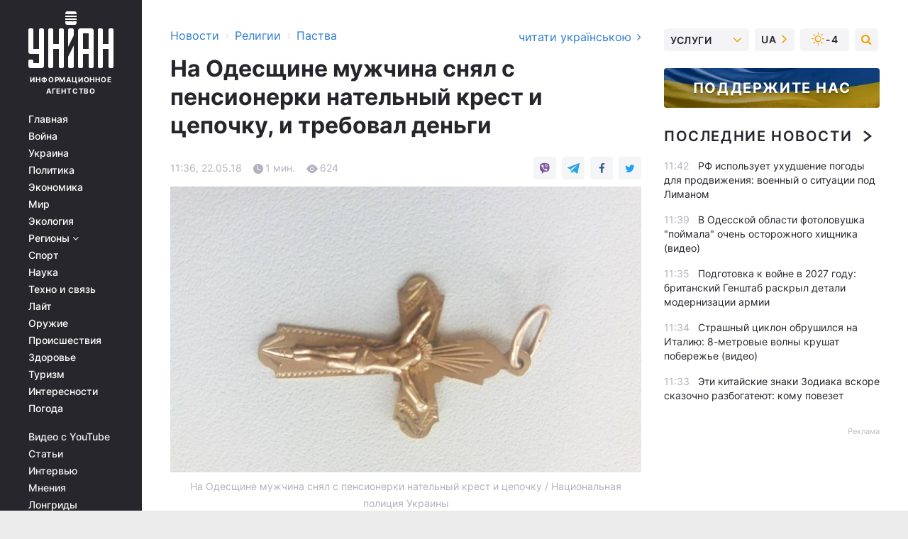

--- FILE ---
content_type: text/html; charset=UTF-8
request_url: https://religions.unian.net/religinossociety/10125692-na-odesshchine-muzhchina-snyal-s-pensionerki-natelnyy-krest-i-cepochku-i-treboval-dengi.html
body_size: 30629
content:
    <!doctype html><html lang="ru"><head><meta charset="utf-8"><meta name="viewport" content="width=device-width, initial-scale=1.0, maximum-scale=2"><title>На Одесщине мужчина снял с пенсионерки нательный крест и цепочку, и требовал деньги</title><meta name="description" content="Измаильские правоохранители установили злоумышленника, который совершил разбойное нападение на пенсионерку."/><meta name="keywords" content=""/><meta name="theme-color" content="#28282d"><link rel="manifest" href="https://religions.unian.net/manifest.json"><link rel="shortcut icon" href="https://religions.unian.net/favicon.ico"/><meta property="fb:page_id" content="112821225446278"/><meta property="fb:app_id" content="1728296543975266"/><meta name="application-name" content="УНИАН"><meta name="apple-mobile-web-app-title" content="УНИАН"><meta name="apple-itunes-app" content="app-id=840099366, affiliate-data=ct=smartbannerunian"><link rel="mask-icon" href="https://religions.unian.net/images/safari-pinned-tab.svg" color="#28282d"><link rel="apple-touch-icon" href="https://religions.unian.net/images/apple-touch-icon.png"><link rel="apple-touch-icon" sizes="76x76" href="https://religions.unian.net/images/apple-touch-icon-76x76.png"><link rel="apple-touch-icon" sizes="120x120" href="https://religions.unian.net/images/apple-touch-icon-120x120.png"><link rel="apple-touch-icon" sizes="152x152" href="https://religions.unian.net/images/apple-touch-icon-152x152.png"><link rel="apple-touch-icon" sizes="180x180" href="https://religions.unian.net/images/apple-touch-icon-180x180.png"><link rel="preconnect" href="https://get.optad360.io/" crossorigin><link rel="preconnect" href="https://images.unian.net/" crossorigin><link rel="preconnect" href="https://membrana-cdn.media/" crossorigin><link rel="preconnect" href="https://www.googletagmanager.com/" crossorigin><link rel="preconnect" href="https://static.cloudflareinsights.com" crossorigin><link rel="preconnect" href="https://securepubads.g.doubleclick.net" crossorigin><link rel="preconnect" href="https://pagead2.googlesyndication.com/" crossorigin><link rel="dns-prefetch" href="https://i.ytimg.com/"><link rel="dns-prefetch" href="https://1plus1.video/"><link rel="dns-prefetch" href="https://ls.hit.gemius.pl"><link rel="dns-prefetch" href="https://jsc.idealmedia.io/"><link rel="dns-prefetch" href="https://gaua.hit.gemius.pl/"><link rel="dns-prefetch" href="https://cm.g.doubleclick.net/"><link rel="dns-prefetch" href="https://fonts.googleapis.com/"><link rel="dns-prefetch" href="https://ep2.adtrafficquality.google/"><link rel="dns-prefetch" href="https://ep1.adtrafficquality.google/"><meta property="og:image:width" content="620"><meta property="og:image:height" content="324"><meta property="og:image:type" content="image/jpeg"><meta property="og:url" content="https://religions.unian.net/religinossociety/10125692-na-odesshchine-muzhchina-snyal-s-pensionerki-natelnyy-krest-i-cepochku-i-treboval-dengi.html"/><meta property="og:title" content="На Одесщине мужчина снял с пенсионерки нательный крест и цепочку, и требовал деньги"/><meta property="og:description" content=""/><meta property="og:type" content="article"/><meta property="og:image" content="https://images.unian.net/photos/2018_05/thumb_files/620_324_1526977500-7790.jpg?1"/><meta property="og:published_time" content="2018-05-22T11:36:00+03:00"><meta property="og:modified_time" content="2018-05-22T11:36:00+03:00"><meta property="og:section" content="Паства"><meta name="twitter:card" content="summary_large_image"/><meta name="twitter:site" content="@unian"/><meta name="twitter:title" content="На Одесщине мужчина снял с пенсионерки нательный крест и цепочку, и требовал деньги"/><meta name="twitter:description" content=""><meta name="twitter:creator" content="@unian"/><meta name="twitter:image" content="https://images.unian.net/photos/2018_05/thumb_files/1000_545_1526977500-7790.jpg?1"/><meta name="twitter:image:src" content="https://images.unian.net/photos/2018_05/thumb_files/1000_545_1526977500-7790.jpg?1"/><meta name="twitter:domain" content="www.unian.net"/><meta name="robots" content="index, follow, max-image-preview:large"><meta name="telegram:channel" content="@uniannet"><link rel="alternate" href="https://religions.unian.net/religinossociety/10125692-na-odesshchine-muzhchina-snyal-s-pensionerki-natelnyy-krest-i-cepochku-i-treboval-dengi.html"
                  hreflang="ru"><link rel="alternate" href="https://religions.unian.ua/religinossociety/10125695-na-odeshchini-cholovik-znyav-z-pensionerki-natilniy-hrest-ta-lancyuzhok-y-vimagav-groshi.html"
                  hreflang="uk"><script>
        function loadVideoNts(url) {
            var script = document.createElement('script');
            script.async = true;
            script.src = url;
            document.head.appendChild(script);
        }
        function handleIntersection(entries, observer) {
            entries.forEach(function (entry) {
                if (entry.isIntersecting) {
                    var videoWrapper = entry.target;
                    observer.unobserve(videoWrapper);

                    window.notsyCmd = window.notsyCmd || [];
                    window.notsyCmd.push(function () {
                        window.notsyInit({
                            pageVersionAutodetect: true,
                            targeting: [['site_section', 'religions']]
                        });
                    });

                    videoWrapper.setAttribute('data-loaded', 'true');
                    observer.disconnect(); // Припиняємо спостереження, коли блок був досягнутий

                    // Завантажуємо скрипт після досягнення блока
                    loadVideoNts('https://cdn.membrana.media/uni/ym.js');
                }
            });
        }

        var options = {
            root: null,
            rootMargin: '0px',
            threshold: 0.1
        };

        var observerMembr = new IntersectionObserver(handleIntersection, options);

        document.addEventListener('DOMContentLoaded', function () {
            var videoWrapper = document.querySelector('.nts-video-wrapper:not([data-loaded])');
            if (videoWrapper) {
                observerMembr.observe(videoWrapper);
            }
        });

    </script><link rel="alternate" href="https://religions.unian.net/religinossociety/10125692-na-odesshchine-muzhchina-snyal-s-pensionerki-natelnyy-krest-i-cepochku-i-treboval-dengi.html" hreflang="x-default"/><link href="https://religions.unian.net/religinossociety/amp-10125692-na-odesshchine-muzhchina-snyal-s-pensionerki-natelnyy-krest-i-cepochku-i-treboval-dengi.html" rel="amphtml"><link rel="canonical" href="https://religions.unian.net/religinossociety/10125692-na-odesshchine-muzhchina-snyal-s-pensionerki-natelnyy-krest-i-cepochku-i-treboval-dengi.html"><link rel="preload" as="font" type="font/woff" crossorigin="anonymous" href="https://religions.unian.net/build/assets/fonts/Inter/Inter-Bold.woff"><link rel="preload" as="font" type="font/woff" crossorigin="anonymous" href="https://religions.unian.net/build/assets/fonts/Inter/Inter-Medium.woff"><link rel="preload" as="font" type="font/woff" crossorigin="anonymous" href="https://religions.unian.net/build/assets/fonts/Inter/Inter-Regular.woff"><link rel="preload" as="font" type="font/woff" crossorigin="anonymous" href="https://religions.unian.net/build/assets/fonts/Inter/Inter-SemiBold.woff"><style id="top"> *{margin:0;padding:0}body{font-size:14px;line-height:1.5}html{font-family:sans-serif;-ms-text-size-adjust:100%;-webkit-text-size-adjust:100%;-webkit-tap-highlight-color:rgba(0,0,0,0)}[class*=" icon-"],[class^=icon-],html{-webkit-font-smoothing:antialiased}a,img{border:none;outline:none}*{box-sizing:border-box;-webkit-box-sizing:border-box;-moz-box-sizing:border-box}@media (max-width:1184px){.nano-mob>.nano-content-mob{position:absolute;overflow:scroll;overflow-x:hidden;right:0;bottom:0}.nano-mob>.nano-content-mob::-webkit-scrollbar{display:none}.has-scrollbar>.nano-content-mob::-webkit-scrollbar{display:block}.nano-mob>.nano-pane{display:none!important;background:rgba(0,0,0,.25);position:absolute;width:10px;right:0;top:0;bottom:0;visibility:hidden;opacity:.01;-webkit-transition:.2s;-moz-transition:.2s;-o-transition:.2s;transition:.2s;border-radius:5px}.nano-mob>.nano-pane>.nano-slider{display:none;background:#444;position:relative;margin:0 1px;border-radius:3px}}@media (min-width:1185px){.nano-mob>.nano-content{-moz-appearance:none}.hidden-lg{display:none!important}.nano:not(.nano-mob)>.nano-content{position:absolute;overflow:auto;overflow-x:hidden;top:0;right:-12px!important;bottom:0;left:0}}.app-banner{padding:12px 26px 12px 16px;max-width:240px;height:320px;position:relative;margin:0 auto}.app-banner__title{font-weight:700;font-size:24px;line-height:28px;color:#efa205;margin-bottom:8px}.app-banner__text{font-weight:500;font-size:16px;line-height:20px;color:#fff}.app-banner__bottom{position:absolute;bottom:0;display:flex;justify-content:space-between;width:100%;left:0;padding:12px 16px}.app-banner__btn{height:36px;width:calc(50% - 4px);border:2px solid #efa205;border-radius:8px;text-align:center;line-height:30px}</style><link rel="stylesheet" href="https://religions.unian.net/build/post.25f14eadfe90cdfe026eadb8063872ef.css"><style>
        .nts-video {width: 100%; height: calc(100vw / 16 * 9); max-height: 270px; margin: 10px auto; }
        .nts-video-wrapper {max-width: 670px;background: #383842;padding: 8px 16px 16px;border-radius: 4px;margin : 16px 0;overflow: hidden}
        .nts-video-label svg{margin-right: 8px;}
        .nts-video-label {font-weight: 600;font-size: 16px;line-height: 24px;align-self: start;letter-spacing: 0.08em;text-transform: uppercase;color: #B2B2BD;flex-start;align-items: center;
            display: flex;}

        @media (min-width: 1024px) {
            .nts-video {height: 360px; max-height: 360px;    margin-bottom: unset;}
        }
        @media (max-width: 1200px) {


        }

    </style><script type="application/ld+json">{"@context":"https:\/\/schema.org","@type":"NewsArticle","headline":"На Одесщине мужчина снял с пенсионерки нательный крест и цепочку, и требовал деньги","description":"\rНа Одесщине мужчина снял с пенсионерки нательный крест и цепочку \/ Национальная полиция Украины\r\r\rИзмаильские правоохранители установили злоумышленника, который совершил разбойное нападение на пенсионерку.\r\rКак сообщает Измаильский отдел полиции в Одесской области, желая быстро поживиться, 26-летний житель с. Камышевка не нашел другого","articleSection":"Паства","inLanguage":"ru","isAccessibleForFree":true,"datePublished":"2018-05-22T11:36:00+03:00","dateModified":"2018-05-22T11:36:00+03:00","mainEntityOfPage":{"@type":"WebPage","@id":"https:\/\/religions.unian.net\/religinossociety\/10125692-na-odesshchine-muzhchina-snyal-s-pensionerki-natelnyy-krest-i-cepochku-i-treboval-dengi.html"},"image":{"@type":"ImageObject","url":"https:\/\/images.unian.net\/photos\/2018_05\/thumb_files\/1200_0_1526977500-7790.jpg"},"publisher":{"@type":"Organization","name":"УНИАН","legalName":"Украинское независимое информационное агентство УНИАН","url":"https:\/\/www.unian.net\/","sameAs":["https:\/\/www.facebook.com\/uniannet\/","https:\/\/www.facebook.com\/UNIAN.ua","https:\/\/www.facebook.com\/unian.ukraine","https:\/\/www.facebook.com\/pogoda.unian\/","https:\/\/www.facebook.com\/devichnikunian\/","https:\/\/www.facebook.com\/starsunian\/","https:\/\/x.com\/unian","https:\/\/t.me\/uniannet","https:\/\/invite.viber.com\/?g2=AQA%2Fnf2OzxyI50pG6plG5XH2%2FokWAnOf0dNcAMevia2uE9z%2FYouMau7DjYf%2B06f1&lang=ru","https:\/\/www.youtube.com\/@unian","https:\/\/www.youtube.com\/@unian_tv","https:\/\/uk.wikipedia.org\/wiki\/%D0%A3%D0%9D%D0%86%D0%90%D0%9D","https:\/\/ru.wikipedia.org\/wiki\/%D0%A3%D0%9D%D0%98%D0%90%D0%9D","https:\/\/www.linkedin.com\/company\/96838031\/"],"foundingDate":1993,"logo":{"@type":"ImageObject","url":"https:\/\/religions.unian.net\/images\/unian_schema.png","width":95,"height":60},"address":{"@type":"PostalAddress","streetAddress":"ул. Кириловская 23","addressLocality":"Киев","postalCode":"01001","addressCountry":"UA"},"contactPoint":{"@type":"ContactPoint","email":"unian.headquoters@unian.net","telephone":"+38-044-498-07-60","contactType":"headquoters","areaServed":"UA","availableLanguage":["uk-UA","ru-UA","en-UA"]}},"name":"УНИАН редакция","author":{"@type":"Person","0":"УНИАН редакция"},"articleBody":"На Одесщине мужчина снял с пенсионерки нательный крест и цепочку \/ Национальная полиция Украины\r\n\r\n\r\nИзмаильские правоохранители установили злоумышленника, который совершил разбойное нападение на пенсионерку.\r\n\r\nКак сообщает Измаильский отдел полиции в Одесской области, желая быстро поживиться, 26-летний житель с. Камышевка не нашел другого способа, как ограбить старушку-односельчанку. Ночью он проник в ее дом и стал требовать деньги. Столкнувшись с сопротивлением, злоумышленник начал избивать старушку, пока та не отдала две тысячи сбережений. Их оказалось мало преступнику,&nbsp;он снял с потерпевшей золотую цепочку с крестиком, после чего скрылся.\r\n\r\nПолучив сообщение о совершении разбоя, правоохранители немедленно прибыли на место происшествия. Имея подробное описание похищенных украшений, работники полиции проверили местные ломбарды и выяснили, куда злоумышленник сдал золотые изделия. Вскоре установили и личность преступника.\r\n\r\n&laquo;Злоумышленнику сообщено о подозрении в совершении преступления, предусмотренного ч. 3 ст. 187 (разбой) Уголовного кодекса Украины. Измаильским судом ему избрана мера пресечения &ndash; содержание под стражей. За совершенное особо тяжкое преступление мужчине грозит до 12 лет лишения свободы с конфискацией имущества. Досудебное следствие продолжается&raquo;, - сказал полковник полиции Роман Галкин."}</script><script type="application/ld+json">{"@context":"https:\/\/schema.org","@type":"BreadcrumbList","itemListElement":[{"@type":"ListItem","position":1,"item":{"@id":"https:\/\/www.unian.net\/","name":"Новости"}},{"@type":"ListItem","position":2,"item":{"@id":"https:\/\/religions.unian.net\/","name":"Религии"}},{"@type":"ListItem","position":3,"item":{"@id":"https:\/\/religions.unian.net\/religinossociety","name":"Паства"}},{"@type":"ListItem","position":4,"item":{"@id":"https:\/\/religions.unian.net\/religinossociety\/10125692-na-odesshchine-muzhchina-snyal-s-pensionerki-natelnyy-krest-i-cepochku-i-treboval-dengi.html","name":"На Одесщине мужчина снял с пенсионерки нательный крест и цепочку, и требовал деньги"}}]}</script><script type="application/ld+json">{"@context":"https:\/\/schema.org","@type":"SoftwareApplication","name":"УНИАН","operatingSystem":"iOS 13.0 or later","applicationCategory":"BusinessApplication","offers":{"@type":"Offer","price":"0","priceCurrency":"USD"}}</script><script type="application/ld+json">{"@context":"https:\/\/schema.org","@type":"SoftwareApplication","name":"УНИАН","operatingSystem":"ANDROID","applicationCategory":"BusinessApplication","offers":{"@type":"Offer","price":"0","priceCurrency":"USD"}}</script><script type="application/ld+json">{"@context":"https:\/\/schema.org","@type":"Organization","name":"УНИАН","legalName":"Украинское независимое информационное агентство УНИАН","url":"https:\/\/www.unian.net\/","sameAs":["https:\/\/www.facebook.com\/uniannet\/","https:\/\/www.facebook.com\/UNIAN.ua","https:\/\/www.facebook.com\/unian.ukraine","https:\/\/www.facebook.com\/pogoda.unian\/","https:\/\/www.facebook.com\/devichnikunian\/","https:\/\/www.facebook.com\/starsunian\/","https:\/\/x.com\/unian","https:\/\/t.me\/uniannet","https:\/\/invite.viber.com\/?g2=AQA%2Fnf2OzxyI50pG6plG5XH2%2FokWAnOf0dNcAMevia2uE9z%2FYouMau7DjYf%2B06f1&lang=ru","https:\/\/www.youtube.com\/@unian","https:\/\/www.youtube.com\/@unian_tv","https:\/\/uk.wikipedia.org\/wiki\/%D0%A3%D0%9D%D0%86%D0%90%D0%9D","https:\/\/ru.wikipedia.org\/wiki\/%D0%A3%D0%9D%D0%98%D0%90%D0%9D","https:\/\/www.linkedin.com\/company\/96838031\/"],"foundingDate":1993,"logo":{"@type":"ImageObject","url":"https:\/\/religions.unian.net\/images\/unian_schema.png","width":95,"height":60},"address":{"@type":"PostalAddress","streetAddress":"ул. Кириловская 23","addressLocality":"Киев","postalCode":"01001","addressCountry":"UA"},"contactPoint":{"@type":"ContactPoint","email":"unian.headquoters@unian.net","telephone":"+38-044-498-07-60","contactType":"headquoters","areaServed":"UA","availableLanguage":["uk-UA","ru-UA","en-UA"]}}</script><script type="application/ld+json">{"@context":"https:\/\/schema.org","@type":"NewsMediaOrganization","name":"УНИАН","legalName":"Украинское независимое информационное агентство УНИАН","url":"https:\/\/www.unian.net\/","sameAs":["https:\/\/www.facebook.com\/uniannet\/","https:\/\/www.facebook.com\/UNIAN.ua","https:\/\/www.facebook.com\/unian.ukraine","https:\/\/www.facebook.com\/pogoda.unian\/","https:\/\/www.facebook.com\/devichnikunian\/","https:\/\/www.facebook.com\/starsunian\/","https:\/\/x.com\/unian","https:\/\/t.me\/uniannet","https:\/\/invite.viber.com\/?g2=AQA%2Fnf2OzxyI50pG6plG5XH2%2FokWAnOf0dNcAMevia2uE9z%2FYouMau7DjYf%2B06f1&lang=ru","https:\/\/www.youtube.com\/@unian","https:\/\/www.youtube.com\/@unian_tv","https:\/\/uk.wikipedia.org\/wiki\/%D0%A3%D0%9D%D0%86%D0%90%D0%9D","https:\/\/ru.wikipedia.org\/wiki\/%D0%A3%D0%9D%D0%98%D0%90%D0%9D","https:\/\/www.linkedin.com\/company\/96838031\/"],"foundingDate":1993,"logo":{"@type":"ImageObject","url":"https:\/\/religions.unian.net\/images\/unian_schema.png","width":95,"height":60},"address":{"@type":"PostalAddress","streetAddress":"ул. Кириловская 23","addressLocality":"Киев","postalCode":"01001","addressCountry":"UA"},"contactPoint":{"@type":"ContactPoint","email":"unian.headquoters@unian.net","telephone":"+38-044-498-07-60","contactType":"headquoters","areaServed":"UA","availableLanguage":["uk-UA","ru-UA","en-UA"]}}</script><script type="application/ld+json">{"@context":"https:\/\/schema.org","@type":"WebSite","name":"Украинское независимое информационное агентство УНИАН","alternateName":"УНИАН","url":"https:\/\/www.unian.net\/","potentialAction":{"@type":"SearchAction","target":"https:\/\/www.unian.net\/search?q={search_term_string}","query-input":"required name=search_term_string"},"author":{"@type":"NewsMediaOrganization","name":"УНИАН","legalName":"Украинское независимое информационное агентство УНИАН","url":"https:\/\/www.unian.net\/","sameAs":["https:\/\/www.facebook.com\/uniannet\/","https:\/\/www.facebook.com\/UNIAN.ua","https:\/\/www.facebook.com\/unian.ukraine","https:\/\/www.facebook.com\/pogoda.unian\/","https:\/\/www.facebook.com\/devichnikunian\/","https:\/\/www.facebook.com\/starsunian\/","https:\/\/x.com\/unian","https:\/\/t.me\/uniannet","https:\/\/invite.viber.com\/?g2=AQA%2Fnf2OzxyI50pG6plG5XH2%2FokWAnOf0dNcAMevia2uE9z%2FYouMau7DjYf%2B06f1&lang=ru","https:\/\/www.youtube.com\/@unian","https:\/\/www.youtube.com\/@unian_tv","https:\/\/uk.wikipedia.org\/wiki\/%D0%A3%D0%9D%D0%86%D0%90%D0%9D","https:\/\/ru.wikipedia.org\/wiki\/%D0%A3%D0%9D%D0%98%D0%90%D0%9D","https:\/\/www.linkedin.com\/company\/96838031\/"],"foundingDate":1993,"logo":{"@type":"ImageObject","url":"https:\/\/religions.unian.net\/images\/unian_schema.png","width":95,"height":60},"address":{"@type":"PostalAddress","streetAddress":"ул. Кириловская 23","addressLocality":"Киев","postalCode":"01001","addressCountry":"UA"},"contactPoint":{"@type":"ContactPoint","email":"unian.headquoters@unian.net","telephone":"+38-044-498-07-60","contactType":"headquoters","areaServed":"UA","availableLanguage":["uk-UA","ru-UA","en-UA"]}},"creator":{"@type":"NewsMediaOrganization","name":"УНИАН","legalName":"Украинское независимое информационное агентство УНИАН","url":"https:\/\/www.unian.net\/","sameAs":["https:\/\/www.facebook.com\/uniannet\/","https:\/\/www.facebook.com\/UNIAN.ua","https:\/\/www.facebook.com\/unian.ukraine","https:\/\/www.facebook.com\/pogoda.unian\/","https:\/\/www.facebook.com\/devichnikunian\/","https:\/\/www.facebook.com\/starsunian\/","https:\/\/x.com\/unian","https:\/\/t.me\/uniannet","https:\/\/invite.viber.com\/?g2=AQA%2Fnf2OzxyI50pG6plG5XH2%2FokWAnOf0dNcAMevia2uE9z%2FYouMau7DjYf%2B06f1&lang=ru","https:\/\/www.youtube.com\/@unian","https:\/\/www.youtube.com\/@unian_tv","https:\/\/uk.wikipedia.org\/wiki\/%D0%A3%D0%9D%D0%86%D0%90%D0%9D","https:\/\/ru.wikipedia.org\/wiki\/%D0%A3%D0%9D%D0%98%D0%90%D0%9D","https:\/\/www.linkedin.com\/company\/96838031\/"],"foundingDate":1993,"logo":{"@type":"ImageObject","url":"https:\/\/religions.unian.net\/images\/unian_schema.png","width":95,"height":60},"address":{"@type":"PostalAddress","streetAddress":"ул. Кириловская 23","addressLocality":"Киев","postalCode":"01001","addressCountry":"UA"},"contactPoint":{"@type":"ContactPoint","email":"unian.headquoters@unian.net","telephone":"+38-044-498-07-60","contactType":"headquoters","areaServed":"UA","availableLanguage":["uk-UA","ru-UA","en-UA"]}},"publisher":{"@type":"NewsMediaOrganization","name":"УНИАН","legalName":"Украинское независимое информационное агентство УНИАН","url":"https:\/\/www.unian.net\/","sameAs":["https:\/\/www.facebook.com\/uniannet\/","https:\/\/www.facebook.com\/UNIAN.ua","https:\/\/www.facebook.com\/unian.ukraine","https:\/\/www.facebook.com\/pogoda.unian\/","https:\/\/www.facebook.com\/devichnikunian\/","https:\/\/www.facebook.com\/starsunian\/","https:\/\/x.com\/unian","https:\/\/t.me\/uniannet","https:\/\/invite.viber.com\/?g2=AQA%2Fnf2OzxyI50pG6plG5XH2%2FokWAnOf0dNcAMevia2uE9z%2FYouMau7DjYf%2B06f1&lang=ru","https:\/\/www.youtube.com\/@unian","https:\/\/www.youtube.com\/@unian_tv","https:\/\/uk.wikipedia.org\/wiki\/%D0%A3%D0%9D%D0%86%D0%90%D0%9D","https:\/\/ru.wikipedia.org\/wiki\/%D0%A3%D0%9D%D0%98%D0%90%D0%9D","https:\/\/www.linkedin.com\/company\/96838031\/"],"foundingDate":1993,"logo":{"@type":"ImageObject","url":"https:\/\/religions.unian.net\/images\/unian_schema.png","width":95,"height":60},"address":{"@type":"PostalAddress","streetAddress":"ул. Кириловская 23","addressLocality":"Киев","postalCode":"01001","addressCountry":"UA"},"contactPoint":{"@type":"ContactPoint","email":"unian.headquoters@unian.net","telephone":"+38-044-498-07-60","contactType":"headquoters","areaServed":"UA","availableLanguage":["uk-UA","ru-UA","en-UA"]}},"datePublished":"2026-01-21T11:44:12+02:00","dateModified":"2026-01-21T11:44:12+02:00","inLanguage":"ru"}</script><link href="https://www.googletagmanager.com/gtag/js?id=G-TECJ2YKWSJ" rel="preload" as="script"><script async src="https://www.googletagmanager.com/gtag/js?id=G-TECJ2YKWSJ"></script><script>window.dataLayer = window.dataLayer || [];function gtag(){dataLayer.push(arguments);}gtag('js', new Date());gtag('config', 'G-TECJ2YKWSJ');</script><script>(function(w,d,s,l,i){w[l]=w[l]||[];w[l].push({'gtm.start':new Date().getTime(),event:'gtm.js'});var f=d.getElementsByTagName(s)[0],j=d.createElement(s),dl=l!='dataLayer'?'&l='+l:'';j.async=true;j.src='https://www.googletagmanager.com/gtm.js?id='+i+dl;f.parentNode.insertBefore(j,f);})(window,document,'script','dataLayer','GTM-N24V2BL');</script></head><body class="home" data-infinite-scroll=""><div id="page_content" class="container main-wrap" data-page="1" data-page-max="50"><div class="main-column row m-0"><div class="col-lg-2 col-sm-12 prl0"><div class="main-menu"><div class="main-menu__content nano"><div class="nano-content"><div class="inside-nano-content"><a href="javascript:void(0);" id="trigger" class="menu-trigger hidden-lg" aria-label="menu"></a><div class="main-menu__logo"><a href="https://www.unian.net/"><img src="https://religions.unian.net/images/unian-logo.svg" alt="Информационное агентство" width="120" height="80"/><div class="main-menu__logo-text">Информационное агентство</div></a></div><div class="hidden-lg main-menu__search"><div class="header-search__toggle hidden-lg" style="width: 15px; height: 19px"><i class="fa fa-search"></i></div><form method="GET" action="https://www.unian.net/search" class="header-search__form disactive"><div class="header-search__close hidden-lg">+</div><input type="text" name="q" aria-label="search" class="header-search__input" placeholder=" "/><input type="hidden" name="token" value="1242145105"/><button type="submit" class="header-search__button" aria-label="search"><i class="fa fa-search"></i></button></form></div><nav class="main-menu__nav mp-menu nano nano-mob" id="mp-menu"><div class="main-menu__close hidden-lg">+</div><div class="nano-content nano-content-mob"><div class="mp-level main-menu__list"><ul><li class="main-menu__item"><a href="https://www.unian.net/">Главная</a></li><li class="main-menu__item"><a href="https://www.unian.net/war">Война</a></li><li class="main-menu__item"><a href="https://www.unian.net/society">Украина</a></li><li class="main-menu__item"><a href="https://www.unian.net/politics">Политика</a></li><li class="main-menu__item"><a href="https://www.unian.net/economics">Экономика</a></li><li class="main-menu__item"><a href="https://www.unian.net/world">Мир</a></li><li class="main-menu__item"><a href="https://www.unian.net/ecology">Экология</a></li><li class="main-menu__item has-submenu"><a href="javascript:void(0);">Регионы <i class="fa fa-angle-down"></i></a><div class="sub-level main-menu__sub-list"><ul><li><a href="https://www.unian.net/kyiv">Киев</a></li><li><a href="https://www.unian.net/lvov">Львов</a></li><li><a href="https://www.unian.net/dnepropetrovsk">Днепр</a></li><li><a href="https://www.unian.net/kharkiv">Харьков</a></li><li><a href="https://www.unian.net/odessa">Одесса</a></li></ul></div></li><li class="main-menu__item"><a href="https://sport.unian.net/">Спорт</a></li><li class="main-menu__item"><a href="https://www.unian.net/science">Наука</a></li><li class="main-menu__item"><a href="https://www.unian.net/techno">Техно и связь</a></li><li class="main-menu__item"><a href="https://www.unian.net/lite">Лайт</a></li><li class="main-menu__item"><a href="https://www.unian.net/weapons">Оружие</a></li><li class="main-menu__item"><a href="https://www.unian.net/incidents">Происшествия</a></li><li class="main-menu__item"><a href="https://health.unian.net/">Здоровье</a></li><li class="main-menu__item"><a href="https://www.unian.net/tourism">Туризм</a></li><li class="main-menu__item"><a href="https://www.unian.net/curiosities">Интересности</a></li><li class="main-menu__item"><a href="https://pogoda.unian.net">Погода</a></li></ul></div><div class="main-menu__services main-menu__list"><ul><li class="main-menu__item"><a href="https://religions.unian.net/video-youtube">Видео с YouTube</a></li><li class="main-menu__item"><a href="https://www.unian.net/detail/publications">Статьи</a></li><li class="main-menu__item"><a href="https://www.unian.net/detail/interviews">Интервью</a></li><li class="main-menu__item"><a href="https://www.unian.net/detail/opinions">Мнения</a></li><li class="main-menu__item"><a href="https://www.unian.net/longrids">Лонгриды</a></li><li class="main-menu__item hidden-lg"><a href="https://www.unian.net/static/press/live">Пресс-центр</a></li><li class="main-menu__item has-submenu hidden-lg"><a href="javascript:void(0);">Услуги<i class="fa fa-angle-down"></i></a><div class="sub-level main-menu__sub-list"><ul><li><a href="https://www.unian.net/static/advertising/advert">Реклама на сайте</a></li><li><a href="https://www.unian.net/static/press/about">Пресс-центр</a></li><li><a href="https://photo.unian.net/">Фотобанк</a></li><li><a href="https://www.unian.net/static/monitoring/about">Мониторинг СМИ</a></li><li><a href="https://www.unian.net/static/subscription/products">Подписка на новости</a></li></ul></div></li></ul></div><div class="main-menu__services main-menu__list"><ul><li class="main-menu__item"><a href="https://www.unian.net/news/archive">Архив</a></li><li class="main-menu__item "><a href="https://www.unian.net/vacancy">Вакансии</a></li><li class="main-menu__item"><a href="https://www.unian.net/static/contacts">Контакты</a></li></ul></div></div></nav></div></div></div><div id="M473096ScriptRootC1436947" class="ideal-story" data-attribute="https://jsc.idealmedia.io/u/n/unian.net.1436947.js"></div></div></div><div class="col-lg-10 col-sm-12"><div class=" hot-news--negative"  ></div><div  class="running-line--negative"></div><div class="content-column"
											><div id="block_left_column_content" class="left-column sm-w-100"
																					 data-ajax-url="https://religions.unian.net/religinossociety/10125692-na-odesshchine-muzhchina-snyal-s-pensionerki-natelnyy-krest-i-cepochku-i-treboval-dengi.html"
																	><div class=" infinity-item"
         data-url="https://religions.unian.net/religinossociety/10125692-na-odesshchine-muzhchina-snyal-s-pensionerki-natelnyy-krest-i-cepochku-i-treboval-dengi.html"
         data-title="На Одесщине мужчина снял с пенсионерки нательный крест и цепочку, и требовал деньги"
         data-io-article-url="https://religions.unian.net/religinossociety/10125692-na-odesshchine-muzhchina-snyal-s-pensionerki-natelnyy-krest-i-cepochku-i-treboval-dengi.html"
         data-prev-url="https://religions.unian.net/religinossociety"
    ><div class="article "><div class="top-bredcr "><div class="breadcrumbs"><ol vocab="https://schema.org/" typeof="BreadcrumbList"><li property="itemListElement" typeof="ListItem"><a property="item" typeof="WebPage"
               href="//www.unian.net/detail/all_news"><span
                        property="name">  Новости</span></a><meta property="position" content="1"></li><li><span>›</span></li><li property="itemListElement" typeof="ListItem"><a property="item" typeof="WebPage"
                       href="https://religions.unian.net/"><span property="name">  Религии</span></a><meta property="position" content="2"></li><li><span>›</span></li><li property="itemListElement" typeof="ListItem"><a property="item" typeof="WebPage"
                   href="https://religions.unian.net/religinossociety"><span
                            property="name">  Паства</span></a><meta property="position" content="3"></li></ol></div><a href="https://religions.unian.ua/religinossociety/10125695-na-odeshchini-cholovik-znyav-z-pensionerki-natilniy-hrest-ta-lancyuzhok-y-vimagav-groshi.html" rel="alternate" hreflang="uk" class="other-lang ">
                                   читати українською
                                                                <i class="fa fa-angle-right"></i></a></div><h1>На Одесщине мужчина снял с пенсионерки нательный крест и цепочку, и требовал деньги</h1><div class="article__info    "><div><div class="article__info-item time ">11:36, 22.05.18</div><span class="article__info-item comments"><i class="unian-read"></i>
                                1 мин.
                            </span><span class="article__info-item views"><i class="unian-eye"></i><span id="js-views-10125692"></span><script>
    function CreateRequest() {
        var Request = false;

        if (window.XMLHttpRequest) {
            //Gecko-совместимые браузеры, Safari, Konqueror
            Request = new XMLHttpRequest();
        } else if (window.ActiveXObject) {
            //Internet explorer
            try {
                Request = new ActiveXObject("Microsoft.XMLHTTP");
            } catch (CatchException) {
                Request = new ActiveXObject("Msxml2.XMLHTTP");
            }
        }

        if (!Request) {
            return null;
        }

        return Request;
    }

    /*
        Функция посылки запроса к файлу на сервере
        r_method  - тип запроса: GET или POST
        r_path    - путь к файлу
        r_args    - аргументы вида a=1&b=2&c=3...
        r_handler - функция-обработчик ответа от сервера
    */
    function SendRequest(r_method, r_path, r_args, r_handler) {
        //Создаём запрос
        var Request = CreateRequest();

        //Проверяем существование запроса еще раз
        if (!Request) {
            return;
        }

        //Назначаем пользовательский обработчик
        Request.onreadystatechange = function() {
            //Если обмен данными завершен
            if (Request.readyState == 4) {
                if (Request.status == 200) {
                    //Передаем управление обработчику пользователя
                    r_handler(Request);
                }
            }
        }

        //Проверяем, если требуется сделать GET-запрос
        if (r_method.toLowerCase() == "get" && r_args.length > 0)
            r_path += "?" + r_args;

        //Инициализируем соединение
        Request.open(r_method, r_path, true);

        if (r_method.toLowerCase() == "post") {
            //Если это POST-запрос

            //Устанавливаем заголовок
            Request.setRequestHeader("Content-Type","application/x-www-form-urlencoded; charset=utf-8");
            //Посылаем запрос
            Request.send(r_args);
        } else {
            //Если это GET-запрос
            Request.responseType = 'json';
            //Посылаем нуль-запрос
            Request.send(null);
        }
    }

    //Создаем функцию обработчик
    var Handler = function(Request) {
        document.getElementById("js-views-10125692").innerHTML = ' ' + Request.response.views;
    }

    //Отправляем запрос
    SendRequest("GET", '/ajax/views/10125692', "", Handler);
</script></span></div><div class="article-shares " data-url="https://religions.unian.net/religinossociety/10125692-na-odesshchine-muzhchina-snyal-s-pensionerki-natelnyy-krest-i-cepochku-i-treboval-dengi.html"><div class="social-likes"><a href="viber://forward?text=https://religions.unian.net/religinossociety/10125692-na-odesshchine-muzhchina-snyal-s-pensionerki-natelnyy-krest-i-cepochku-i-treboval-dengi.html" class="vb" rel="nofollow noopener"><i class="unian-viber"></i></a><a href="https://telegram.me/share/url?url=https://religions.unian.net/religinossociety/10125692-na-odesshchine-muzhchina-snyal-s-pensionerki-natelnyy-krest-i-cepochku-i-treboval-dengi.html" class="tg" rel="nofollow noopener"><i class="unian-telegramm"></i></a><a href="https://www.facebook.com/sharer.php?u=https://religions.unian.net/religinossociety/10125692-na-odesshchine-muzhchina-snyal-s-pensionerki-natelnyy-krest-i-cepochku-i-treboval-dengi.html" class="fb" rel="nofollow noopener"><i class="fa fa-facebook"></i></a><a href="https://twitter.com/share?&url=https://religions.unian.net/religinossociety/10125692-na-odesshchine-muzhchina-snyal-s-pensionerki-natelnyy-krest-i-cepochku-i-treboval-dengi.html&text=На Одесщине мужчина снял с пенсионерки нательный крест и цепочку, и требовал деньги" class="tw" rel="nofollow noopener"><i class="fa fa-twitter"></i></a></div></div></div><div class="article-text  "><div class="photo_block align_center"><img alt="На Одесщине мужчина снял с пенсионерки нательный крест и цепочку / Национальная полиция Украины" src="[data-uri]" title="На Одесщине мужчина снял с пенсионерки нательный крест и цепочку / Национальная полиция Украины" data-src="https://images.unian.net/photos/2018_05/1526977500-7790.jpg?0.3791300961733872" class="lazy"><div class="subscribe_photo_text">На Одесщине мужчина снял с пенсионерки нательный крест и цепочку / Национальная полиция Украины</div></div><p>Измаильские правоохранители установили злоумышленника, который совершил разбойное нападение на пенсионерку.</p><p>Как сообщает <a href="https://od.npu.gov.ua/news/zvichajni-novini/Izmajilski-pravooxoronczi-vstanovili-zlovmisnika-yakij-skojiv-rozbijnij-napad-na-pensionerku/" rel="nofollow noopener" target="_blank">Измаильский отдел полиции в Одесской области,</a> желая быстро поживиться, 26-летний житель с. Камышевка не нашел другого способа, как ограбить старушку-односельчанку. Ночью он проник в ее дом и стал требовать деньги. Столкнувшись с сопротивлением, злоумышленник начал избивать старушку, пока та не отдала две тысячи сбережений. Их оказалось мало преступнику, он снял с потерпевшей золотую цепочку с крестиком, после чего скрылся.</p><p>Получив сообщение о совершении разбоя, правоохранители немедленно прибыли на место происшествия. Имея подробное описание похищенных украшений, работники полиции проверили местные ломбарды и выяснили, куда злоумышленник сдал золотые изделия. Вскоре установили и личность преступника.</p><div><div class="nts-video-wrapper"><div class="nts-video-label"><svg xmlns="http://www.w3.org/2000/svg" width="24" height="24" viewbox="0 0 24 24" fill="none"><path d="M17 12L9 16L9 8L17 12Z" fill="#B2B2BD"></path><rect x="0.5" y="0.5" width="23" height="23" rx="11.5" stroke="#B2B2BD"></rect></svg>Видео дня</div><div class="nts-video UNI_VIDEO"></div></div></div><p>«Злоумышленнику сообщено о подозрении в совершении преступления, предусмотренного ч. 3 ст. 187 (разбой) Уголовного кодекса Украины. Измаильским судом ему избрана мера пресечения – содержание под стражей. За совершенное особо тяжкое преступление мужчине грозит до 12 лет лишения свободы с конфискацией имущества. Досудебное следствие продолжается», - сказал полковник полиции Роман Галкин.</p><p></p></div><a href="https://donate.unian.net" class="support-post"><span class="support-post__text">Помогите проекту</span><span class="support-post__btn">Поддержите нас</span></a><div class="article-bottom  "><div class="social-btn-bottom"><a href="https://t.me/uniannet" class="social-btn-bottom__item tg"
       target="_blank" rel="nofollow noopener"><i class="unian-telegramm"></i><span>Читать УНИАН в Telegram</span></a><a href="https://news.google.com/publications/CAAqBwgKMLfH0wEwuvM1?hl=ru&gl=UA&ceid=UA%3Aru"
           target="_blank" rel="nofollow noopener" class="social-btn-bottom__item gn"><svg xmlns="http://www.w3.org/2000/svg" width="35" height="16" viewBox="0 0 35 16" fill="none"><path d="M30.5 5H20.5V3H30.5V5Z" fill="#2D7DD2"/><path d="M32.5 13H20.5V11H32.5V13Z" fill="#2D7DD2"/><path d="M34.5 9H20.5V7H34.5V9Z" fill="#2D7DD2"/><path d="M8.5 7V10H13.5C13.1358 11.8314 11.073 12.8324 8.67477 12.8324C5.99926 12.8324 3.82975 10.6177 3.82975 7.9991C3.82975 5.3805 5.99926 3.16579 8.67477 3.16579C9.87984 3.16579 10.9587 3.57148 11.8105 4.36584V4.36763L14.1429 2.08485C12.7265 0.792568 10.879 0 8.67385 0C4.16007 0 0.5 3.58133 0.5 8C0.5 12.4187 4.15916 16 8.67385 16C13.3944 16 16.5 12.7518 16.5 8.1818C16.5 7.6579 16.5 7.4 16.5 7H8.5Z" fill="#2D7DD2"/></svg><span>УНИАН в Google News</span></a></div></div><div class="partner-news margin-top-20"     style="height: 520px"  ><div class="title-without-border black">
    Новости партнеров
</div><div class="  article-bottom-gallery-slider"><iframe data-src="/content/li-987-rus.html" style="width:100%" loading="lazy" class="partners-iframe"
                height="470" frameborder="0" scrolling="no" title="partners news"></iframe></div></div></div></div></div><div id="block_right_column_content" class="right-column newsfeed  d-none d-md-block"

																							><div class="tools"><div class="dropdown tools__dropdown tools__item"><a href="javascript:void(0);" class="dropdown-toggle">
            Услуги
            <i class="fa fa-angle-down"></i></a><div class="dropdown-menu"><a class="dropdown__item" href="https://www.unian.net/static/advertising/advert">Реклама</a><a class="dropdown__item" href="https://www.unian.net/static/press/about">Пресс-центр</a><a class="dropdown__item" href="https://photo.unian.net/">Фотобанк</a><a class="dropdown__item" href="https://www.unian.net/static/monitoring/about">Мониторинг</a></div></div><div class="tools__item"><a href="https://religions.unian.ua/religinossociety/10125695-na-odeshchini-cholovik-znyav-z-pensionerki-natilniy-hrest-ta-lancyuzhok-y-vimagav-groshi.html" class="tools__link"><span>
                                     UA
                             </span><i class="fa fa-angle-right"></i></a></div><div class="tools__item" style="width: 69px; justify-content: center"><a               href="https://pogoda.unian.net"
              class="tools__link" id="unian_weather_widget"><i class="fa fa-sun-o mr-1"></i><div></div></a></div><div class="tools__item tools-search"><div class="tools-search__toggle"><i class="fa fa-search"></i></div><form method="GET" action="https://www.unian.net/search" class="tools-search__form"><input type="text" name="q" aria-label="search" class="tools-search__input" placeholder=" " maxlength="20"/><input type="hidden" name="token" value="1589270558"/><button type="submit" class="tools-search__button" aria-label="search"><i class="fa fa-search"></i></button></form></div></div><a href="https://donate.unian.net  " class="support-unian">
            Поддержите нас
        </a><!-- Block all_news start --><div  data-vr-zone="all_right_news" class="block-base ajax-block-container"><section class="newsfeed-column"><a href="https://www.unian.net/detail/all_news" class="title-bordered">
        

                                                                                Последние новости
                                                            <i class="unian-arrow-more"></i></a><div
                                             data-block-ajax-url="https://www.unian.net/ajax/all_news?page_route=news_post_new"
                data-ajax-page="1"
                data-ajax-limit="75"
                data-counter=""
                    ><ul class="newsfeed__list "><li class="newsfeed__item"><span class="newsfeed__time">11:42</span><h3 class="newsfeed__link"><a href="https://www.unian.net/war/voyna-v-ukraine-rf-ispolzuet-uhudshenie-pogody-dlya-prodvizheniya-13261794.html"  data-vr-contentbox="news_0">РФ использует ухудшение погоды для продвижения: военный о ситуации под Лиманом</a></h3></li><li class="newsfeed__item"><span class="newsfeed__time">11:39</span><h3 class="newsfeed__link"><a href="https://www.unian.net/ecology/v-odesskoy-oblasti-fotolovushka-poymala-ochen-ostorozhnogo-hishchnika-video-novosti-odessy-13261788.html"  data-vr-contentbox="news_1">В Одесской области фотоловушка "поймала" очень осторожного хищника (видео)</a></h3></li><li class="newsfeed__item"><span class="newsfeed__time">11:35</span><h3 class="newsfeed__link"><a href="https://www.unian.net/world/britaniya-gotovitsya-k-voyne-genshtab-raskryl-detali-modernizacii-armii-13261782.html"  data-vr-contentbox="news_2">Подготовка к войне в 2027 году: британский Генштаб раскрыл детали модернизации армии</a></h3></li><li class="newsfeed__item"><span class="newsfeed__time">11:34</span><h3 class="newsfeed__link"><a href="https://www.unian.net/pogoda/news/strashnyy-ciklon-obrushilsya-na-italiyu-8-metrovye-volny-krushat-poberezhe-video-13261779.html"  data-vr-contentbox="news_3">Страшный циклон обрушился на Италию: 8-метровые волны крушат побережье (видео)</a></h3></li><li class="newsfeed__item"><span class="newsfeed__time">11:33</span><h3 class="newsfeed__link"><a href="https://www.unian.net/lite/astrology/goroskop-na-22-yanvarya-2026-eti-kitayskie-znaki-zodiaka-vskore-skazochno-razbogateyut-13261773.html"  data-vr-contentbox="news_4">Эти китайские знаки Зодиака вскоре сказочно разбогатеют: кому повезет</a></h3></li><li class="newsfeed__banner banner-fb"><span class="newsfeed__ad">Реклама</span><div class="bnr-block__bnr" style="height: 600px; overflow:hidden;"><!-- Banner UDF1 () start. --><div data-banner="[https://images.unian.net/photos/2021_04/1619793683-7224.png]" data-banner-link="[https://www.unian.net/pogoda/]" data-ad="/82479101/Unian.net_/UDF1_300x600" data-type="bnr" data-size="[[300, 600]]"></div><ins class="staticpubads89354" data-sizes-desktop="300x600" data-slot="14" data-type_oa="GDF1"></ins><!-- Banner UDF1 () end. --></div></li><li class="newsfeed__item"><span class="newsfeed__time">11:27</span><h3 class="newsfeed__link"><a href="https://www.unian.net/war/kupyansk-vsu-sozdali-unikalnuyu-kill-zonu-v-kupyanske-eto-mozhet-perelomit-situaciyu-na-fronte-13261764.html"  data-vr-contentbox="news_5">Уникальная килл-зона ВСУ в Купянске может переломить ситуацию на линии фронта, - ISW</a></h3></li><li class="newsfeed__item"><span class="newsfeed__time">11:21</span><h3 class="newsfeed__link"><a href="https://www.unian.net/ecology/yaponiya-zapuskaet-dronov-s-percovym-spreem-protiv-medvedey-kak-eto-rabotaet-13261755.html"  data-vr-contentbox="news_6">В Японии обострилась "война" с медведями: в ход пошли дроны (видео)</a></h3></li><li class="newsfeed__item"><span class="newsfeed__time">11:18</span><h3 class="newsfeed__link"><a href="https://www.unian.net/economics/other/zhile-v-ukraine-gde-ukraincy-otdayut-bolshe-vsego-zarplaty-za-arendu-odnokomnatnoy-kvartiry-13261749.html"  data-vr-contentbox="news_7">Где в Украине самая доступная аренда квартир: рейтинг городов</a></h3></li><li class="newsfeed__item d-flex align-items-center w-100"><div class="newsfeed__time newsfeed__tg"><svg xmlns="http://www.w3.org/2000/svg" width="20" height="16" viewBox="0 0 20 16" fill="none"><path fill-rule="evenodd" clip-rule="evenodd" d="M1.36937 6.90067C6.73698 4.64981 10.3103 3.15417 12.1046 2.42856C17.2115 0.370208 18.285 0.0148083 18.9751 0C19.1285 0 19.4659 0.0296168 19.6959 0.207316C19.8799 0.355399 19.926 0.547908 19.9566 0.695991C19.9873 0.844074 20.018 1.15505 19.9873 1.39198C19.7112 4.20556 18.515 11.0322 17.9016 14.1715C17.6409 15.5043 17.1348 15.9485 16.644 15.993C15.5705 16.0818 14.7577 15.3118 13.7302 14.6602C12.1046 13.6384 11.1998 13.0017 9.62015 11.9947C7.79516 10.8397 8.97604 10.2029 10.0189 9.16634C10.2949 8.89979 15.0031 4.75347 15.0951 4.38326C15.1104 4.33883 15.1104 4.16113 15.0031 4.07228C14.8957 3.98343 14.7424 4.01305 14.6197 4.04267C14.451 4.07228 11.8745 5.73081 6.85967 9.00345C6.12354 9.49212 5.46409 9.72905 4.86598 9.71425C4.20654 9.69944 2.94898 9.35885 1.99815 9.06268C0.847949 8.70728 -0.0722116 8.51477 0.00446848 7.89282C0.0504765 7.56704 0.510557 7.24126 1.36937 6.90067Z" fill="#26A5E4"/></svg></div><h3><a class="newsfeed__link w-100" href="https://t.me/uniannet" target="_blank"  ><b>УНИАН в Телеграм - новости Украины в режиме онлайн</b></a></h3></li><li class="newsfeed__item"><span class="newsfeed__time">11:05</span><h3 class="newsfeed__link"><a href="https://www.unian.net/curiosities/kogda-luchshe-peresazhivat-spatifillum-poshagovaya-instrukciya-13261641.html"  data-vr-contentbox="news_8">Спатифиллум подаёт сигнал SOS: 5 признаков, которые нельзя игнорировать</a></h3></li><li class="newsfeed__item"><span class="newsfeed__time">11:00</span><h3 class="newsfeed__link"><a href="https://www.unian.net/curiosities/skolko-stoil-holodilnik-v-1970-godu-i-drugaya-bytovaya-tehnika-razbros-cen-13259163.html"  data-vr-contentbox="news_9">Сколько стоила бытовая техника в СССР: что можно было купить за среднюю зарплату</a></h3></li><li class="newsfeed__item"><span class="newsfeed__time">10:57</span><h3 class="newsfeed__link"><a href="https://www.unian.net/world/tramp-vidit-sebya-imperatorom-kotoryy-hochet-podelit-mir-istorik-13261737.html"  data-vr-contentbox="news_10">Трамп видит себя "императором", который хочет поделить мир, - историк</a></h3></li><li class="newsfeed__item"><span class="newsfeed__time">10:42</span><h3 class="newsfeed__link"><a href="https://www.unian.net/economics/finance/kurs-dollara-privatbank-pokazal-novyy-kurs-valyut-21-yanvarya-v-svoih-otdeleniyah-13261722.html"  data-vr-contentbox="news_11">В "ПриватБанке" подорожал евро: актуальный курс валют на 21 января</a></h3></li><li class="newsfeed__item strong"><span class="newsfeed__time">10:40</span><h3 class="newsfeed__link"><a href="https://www.unian.net/world/sovet-mira-tramp-mozhet-vozglavit-sovet-pozhiznenno-13261719.html"  data-vr-contentbox="news_12">Трамп может стать "вечным" главой Совета мира, - Bloomberg</a></h3></li><li class="newsfeed__item"><span class="newsfeed__time">10:35</span><h3 class="newsfeed__link"><a href="https://www.unian.net/weapons/rf-ispytyvaet-razlichnye-tipy-raket-v-ukraine-dlya-dalneyshey-ih-prodazhi-anatoliy-hrapchinskiy-13261710.html"  data-vr-contentbox="news_13">РФ испытывает различные типы ракет в Украине для дальнейшей их продажи, - эксперт</a></h3></li><li class="newsfeed__item"><span class="newsfeed__time">10:32</span><h3 class="newsfeed__link"><a href="https://www.unian.net/world/napadenie-rossii-na-nato-nemeckiy-general-zayavil-ob-ugroze-13261707.html"  data-vr-contentbox="news_14">Раскол из-за Гренландии: немецкий генерал предупредил об уязвимости НАТО перед атакой РФ</a></h3></li><li class="newsfeed__item strong"><span class="newsfeed__time">10:26</span><h3 class="newsfeed__link"><a href="https://www.unian.net/economics/energetics/otklyuchenie-sveta-v-ukraine-ekspert-sprognoziroval-skolko-kievlyanam-eshche-sidet-bez-sveta-i-otopleniya-novosti-kieva-13261698.html"  data-vr-contentbox="news_15">"Придется ждать неделями": эксперт рассказал о перспективах восстановления отопления в Киеве</a></h3></li><li class="newsfeed__item"><span class="newsfeed__time">10:12</span><h3 class="newsfeed__link"><a href="https://www.unian.net/curiosities/kak-sohranit-svezhuyu-kapustu-dolshe-kak-sohranit-kapustu-bez-pogreba-13261665.html"  data-vr-contentbox="news_16">Как хранить капусту, чтобы она оставалась свежей неделями: одна ошибка может все испортить</a></h3></li><li class="newsfeed__item"><span class="newsfeed__time">10:09</span><h3 class="newsfeed__link"><a href="https://www.unian.net/economics/finance/kurs-dollara-v-ukraine-banki-i-obmenniki-podnyali-kurs-valyut-21-yanvarya-13261686.html"  data-vr-contentbox="news_17">Доллар и евро снова дорожают: курс валют в обменниках и банках</a></h3></li><li class="newsfeed__item"><span class="newsfeed__time">09:48</span><h3 class="newsfeed__link"><a href="https://www.unian.net/war/nauchit-pvo-sbivat-rakety-na-podlete-k-gorodu-ekspert-o-novoy-strategii-vozdushnyh-sil-13261674.html"  data-vr-contentbox="news_18">Научить ПВО сбивать ракеты на подлете к городу: эксперт о новой стратегии Воздушных сил</a></h3></li><li class="newsfeed__item"><span class="newsfeed__time">09:42</span><h3 class="newsfeed__link"><a href="https://www.unian.net/war/voyna-v-ukraine-rossiya-atakovala-zhilye-kvartaly-dnepropetrovskoy-i-odesskoy-oblastey-novosti-odessy-13261668.html"  data-vr-contentbox="news_19">РФ атаковала жилые кварталы Днепропетровской и Одесской областей: есть погибшие и раненые</a></h3></li><li class="newsfeed__item"><span class="newsfeed__time">09:32</span><h3 class="newsfeed__link"><a href="https://www.unian.net/science/magnitnye-buri-zemlyu-nakryla-samaya-moshchnaya-solnechnaya-radiacionnaya-burya-za-20-let-13261659.html"  data-vr-contentbox="news_20">Землю накрыла самая мощная за более чем 20 лет солнечная радиационная буря: что это значит</a></h3></li><li class="newsfeed__item"><span class="newsfeed__time">09:25</span><h3 class="newsfeed__link"><a href="https://www.unian.net/lite/advice/kak-sdelat-chtoby-drova-goreli-dolshe-i-bylo-teplo-layfhaki-dlya-zimy-13261002.html"  data-vr-contentbox="news_21">Заложите в половину меньше дров, а гореть они будут в 5 раз дольше: что нужно сделать</a></h3></li><li class="newsfeed__item"><span class="newsfeed__time">09:24</span><h3 class="newsfeed__link"><a href="https://www.unian.net/war/ataka-po-ukraine-20-yanvarya-procent-sbityh-raket-uvelichilsya-ekspert-13261650.html"  data-vr-contentbox="news_22">Процент сбитых ракет увеличился: эксперт раскрыл особенности российской атаки</a></h3></li><li class="newsfeed__item"><span class="newsfeed__time">09:19</span><h3 class="newsfeed__link"><a href="https://www.unian.net/weapons/dlinnaya-ruka-rossiyskoy-aviacii-kotoruyu-nechem-unichtozhit-o-kakih-raketah-idet-rech-13261644.html"  data-vr-contentbox="news_23">"Длинная рука" россиян, которую нечем сломать: аналитики назвали главную угрозу боевой авиации</a></h3></li><li class="newsfeed__item"><span class="newsfeed__time">09:01</span><h3 class="newsfeed__link"><a href="https://www.unian.net/curiosities/kak-pochistit-plitku-v-vannoy-v-domashnih-usloviyah-kak-sdelat-chtoby-plitka-blestela-13261635.html"  data-vr-contentbox="news_24">Идеальная чистота в ванной: чем отмыть плитку и швы от грибка без жесткой щетки</a></h3></li><li class="newsfeed__banner"><span class="newsfeed__ad">Реклама</span><div class="banner-container" style="height: 250px; overflow: hidden; margin-bottom: 20px;"><!-- Banner UDF2 () start. --><div data-ad="/82479101/Unian.net_/UDF2_300x250" data-type="bnr" data-size="[[300, 250]]"></div><ins class="staticpubads89354" data-sizes-desktop="300x250,250x250,200x200" data-slot="26" data-type_oa="UDF2"></ins><!-- Banner UDF2 () end. --></div></li><li class="newsfeed__item"><span class="newsfeed__time">09:00</span><h3 class="newsfeed__link"><a href="https://www.unian.net/curiosities/pochemu-nelzya-pit-magazinnye-soki-pravda-li-chto-svezhevyzhatyy-poleznee-13259160.html"  data-vr-contentbox="news_25">Свежевыжатый или из пакета: какой сок на самом деле полезнее</a></h3></li><li class="newsfeed__item strong"><span class="newsfeed__time">08:39</span><h3 class="newsfeed__link"><a href="https://www.unian.net/world/skandal-vokrug-grenlandii-sorval-sdelku-o-poslevoennom-vosstanovlenii-ukrainy-ft-13261629.html"  data-vr-contentbox="news_26">Скандал вокруг Гренландии сорвал сделку о послевоенном восстановлении Украины, - FT</a></h3></li><li class="newsfeed__item strong"><span class="newsfeed__time">08:35</span><h3 class="newsfeed__link"><a href="https://www.unian.net/pogoda/news/anomalnyy-holod-vernetsya-v-ukrainu-v-konce-yanvarya-sinoptik-13261620.html"  data-vr-contentbox="news_27">Аномальный холод вернется в Украину в конце января, - синоптик</a></h3></li><li class="newsfeed__item"><span class="newsfeed__time">08:29</span><h3 class="newsfeed__link"><a href="https://www.unian.net/war/pokrovsk-voennyy-o-situacii-na-pokrovskom-napravlenii-13261614.html"  data-vr-contentbox="news_28">Начали сунуть группами до 8 человек: военный о ситуации на Покровском направлении</a></h3></li><li class="newsfeed__item"><span class="newsfeed__time">08:15</span><h3 class="newsfeed__link"><a href="https://www.unian.net/curiosities/golovolomka-naydite-tri-otlichiya-mezhdu-izobrazheniyami-vsego-za-10-sekund-13261398.html"  data-vr-contentbox="news_29">98% людей не могут найти 3 отличия за 10 секунд: сложная головоломка</a></h3></li><li class="newsfeed__item strong"><span class="newsfeed__time">08:07</span><h3 class="newsfeed__link"><a href="https://www.unian.net/world/grenlandiya-putin-likuet-nablyudaya-rastushchiy-raskol-v-nato-13261611.html"  data-vr-contentbox="news_30">Путин ликует, наблюдая растущий раскол в НАТО из-за Гренландии, - WSJ</a></h3></li><li class="newsfeed__item"><span class="newsfeed__time">08:00</span><h3 class="newsfeed__link"><a href="https://www.unian.net/pogoda/news/pogoda-kiev-21-yanvarya-temperatura-v-stolice-podnimetsya-do-50-novosti-kieva-13261053.html"  data-vr-contentbox="news_31">21 января температура в Киеве поднимется до -5°</a></h3></li><li class="newsfeed__item"><span class="newsfeed__time">07:55</span><h3 class="newsfeed__link"><a href="https://www.unian.net/society/kompensaciya-yakshcho-zahvoriv-u-kvartiri-bez-tepla-yak-zafiksuvati-fakt-vidsutnosti-opalennya-13260750.html"  data-vr-contentbox="news_32"><span class="blue-marker">Проверено экспертом</span>Простудился или заболел из-за отключения света и отопления: как получить компенсацию</a></h3></li><li class="newsfeed__item"><span class="newsfeed__time">07:37</span><h3 class="newsfeed__link"><a href="https://www.unian.net/world/davos-samolet-trampa-vnezapno-vernulsya-v-ssha-13261605.html"  data-vr-contentbox="news_33">Самолет Трампа после вылета в Давос внезапно вернулся в США: что произошло</a></h3></li><li class="newsfeed__item"><span class="newsfeed__time">07:35</span><h3 class="newsfeed__link"><a href="https://www.unian.net/world/kak-vyigrat-tenevuyu-voynu-s-rossiey-fa-ukazalo-na-chto-dolzhno-poyti-nato-13261599.html"  data-vr-contentbox="news_34">Как выиграть теневую войну с Россией: Foreign Affairs указало, на что должно пойти НАТО</a></h3></li><li class="newsfeed__item"><span class="newsfeed__time">07:30</span><h3 class="newsfeed__link"><a href="https://www.unian.net/lite/holidays/kogda-kitayskiy-novyy-god-tochnaya-data-prazdnika-13260249.html"  data-vr-contentbox="news_35">Когда Китайский Новый год 2026: почему он длится 16 дней и чем еще отличается от нашего</a></h3></li><li class="newsfeed__item"><span class="newsfeed__time">07:20</span><h3 class="newsfeed__link"><a href="https://www.unian.net/lite/astrology/goroskop-na-zavtra-po-kartam-taro-rybam-vdohnovenie-skorpionam-peregruz-13261143.html"  data-vr-contentbox="news_36">Гороскоп на 21 января по картам Таро: Рыбам - вдохновение, Скорпионам - перегруз</a></h3></li><li class="newsfeed__item"><span class="newsfeed__time">07:10</span><h3 class="newsfeed__link"><a href="https://www.unian.net/lite/astrology/goroskop-na-zavtra-dlya-vseh-znakov-ovnam-chestnoe-priznanie-vodoleyam-osvobozhdenie-13261104.html"  data-vr-contentbox="news_37">Гороскоп на 21 января: Овнам - честное признание, Водолеям - освобождение</a></h3></li><li class="newsfeed__item"><span class="newsfeed__time">07:10</span><h3 class="newsfeed__link"><a href="https://www.unian.net/pogoda/news/magnitnye-buri-21-yanvarya-prodolzhatsya-prognoz-13261017.html"  data-vr-contentbox="news_38">21 января Землю продолжит штормить: магнитная буря не прекращается (график)</a></h3></li><li class="newsfeed__item strong"><span class="newsfeed__time">06:32</span><h3 class="newsfeed__link"><a href="https://www.unian.net/world/otvlekayutsya-na-fiktivnuyu-voynu-politico-rasskazal-chto-ne-tak-s-forumom-v-davose-13261593.html"  data-vr-contentbox="news_39">Европа обсуждает фиктивную войну: Politico рассказал, что не так с форумом в Давосе</a></h3></li><li class="newsfeed__item strong"><span class="newsfeed__time">06:30</span><h3 class="newsfeed__link"><a href="https://www.unian.net/pogoda/news/pogoda-21-yanvarya-13260870.html"  data-vr-contentbox="news_40">21 января в Украине потеплеет до "плюсов": где сильнее всего повысится температура</a></h3></li><li class="newsfeed__item"><span class="newsfeed__time">06:00</span><h3 class="newsfeed__link"><a href="https://www.unian.net/lite/holidays/kakoy-segodnya-cerkovnyy-prazdnik-21-yanvarya-2026-zaprety-i-primety-dnya-13260117.html"  data-vr-contentbox="news_41">21 января: церковный праздник сегодня, что строго запрещено давать в долг из дома</a></h3></li><li class="newsfeed__item"><span class="newsfeed__time">05:00</span><h3 class="newsfeed__link"><a href="https://www.unian.net/lite/holidays/kakoy-segodnya-prazdnik-21-yanvarya-2026-primety-tradicii-zaprety-13260600.html"  data-vr-contentbox="news_42">21 января наступает необычный праздник: почему нужно обниматься сегодня</a></h3></li><li class="newsfeed__item"><span class="newsfeed__time">04:31</span><h3 class="newsfeed__link"><a href="https://www.unian.net/ecology/neobychnye-zmei-chto-izvestno-o-vide-najash-rionegrina-13261305.html"  data-vr-contentbox="news_43">Не ошибка эволюции: биолог рассказал об уникальной змее с ногами</a></h3></li><li class="newsfeed__item"><span class="newsfeed__time">03:08</span><h3 class="newsfeed__link"><a href="https://www.unian.net/politics/voyna-v-ukraine-mid-vyzval-krasnyy-krest-iz-za-zayavleniy-ob-ukraine-i-rf-13261584.html"  data-vr-contentbox="news_44">МИД Украины вызвал главу миссии Красного Креста из-за "аморальных" заявлений</a></h3></li><li class="newsfeed__banner"><span class="newsfeed__ad">Реклама</span><div class="newsfeedbox"><div class="banner-container" style="height: 600px; overflow: hidden;"><!-- Banner UDF3 () start. --><div data-ad="/82479101/Unian.net_/UDF3_300x600" data-type="bnr" data-size="[[300, 600]]"></div><ins class="staticpubads89354" data-sizes-desktop="300x600" data-slot="16" data-type_oa="UDF3"></ins><!-- Banner UDF3 () end. --></div></div></li><li class="newsfeed__item"><span class="newsfeed__time">02:55</span><h3 class="newsfeed__link"><a href="https://www.unian.net/curiosities/kak-avokado-vliyaet-na-serdce-kardiolog-podelilsya-informaciey-13261533.html"  data-vr-contentbox="news_45">Кардиолог рассказал, как употребление авокадо влияет на здоровье сердца</a></h3></li><li class="newsfeed__item"><span class="newsfeed__time">02:35</span><h3 class="newsfeed__link"><a href="https://www.unian.net/world/avariya-na-zheleznoy-doroge-v-ispanii-na-prigorodnyy-poezd-upala-stena-13261578.html"  data-vr-contentbox="news_46">В Испании произошла вторая авария на железной дороге за последние три дня: в AP рассказали подробности</a></h3></li><li class="newsfeed__item"><span class="newsfeed__time">01:57</span><h3 class="newsfeed__link"><a href="https://www.unian.net/curiosities/umnye-zhivotnye-v-avstrii-korova-nauchilas-polzovatsya-instrumentami-chtoby-chesat-sebe-spinu-13261518.html"  data-vr-contentbox="news_47">В Австрии живет слишком умная корова, которая может пользоваться инструментами</a></h3></li><li class="newsfeed__item"><span class="newsfeed__time">01:37</span><h3 class="newsfeed__link"><a href="https://www.unian.net/world/voyna-v-ukraine-tramp-pozhalovalsya-na-nezhelanie-rf-i-ukrainy-zavershit-boevye-deystviya-13261572.html"  data-vr-contentbox="news_48">Трамп заявил о "нежелании"  России и Украины завершить войну</a></h3></li><li class="newsfeed__item"><span class="newsfeed__time">01:00</span><h3 class="newsfeed__link"><a href="https://www.unian.net/world/kanada-voennye-podgotovili-plan-na-sluchay-vozmozhnogo-napadeniya-ssha-13261566.html"  data-vr-contentbox="news_49">В Канаде смоделировали возможное вторжение США в страну и подготовились дать ответ</a></h3></li><li class="newsfeed__item"><span class="newsfeed__time">00:55</span><h3 class="newsfeed__link"><a href="https://www.unian.net/curiosities/4-daty-rozhdeniya-obladateli-kotoryh-rabotayut-s-angelami-hranitelyami-13261458.html"  data-vr-contentbox="news_50">Созданы для высшей миссии: 4 даты рождения, обладатели которых связаны с ангелами</a></h3></li><li class="newsfeed__item"><span class="newsfeed__time">00:17</span><h3 class="newsfeed__link"><a href="https://www.unian.net/science/zemlya-poteryaet-gravitaciyu-v-avguste-2026-goda-v-nasa-otvetili-na-sluhi-o-proekte-yakor-13261560.html"  data-vr-contentbox="news_51">В августе Земля потеряет гравитацию на 7 секунд? Сеть взорвала теория о черных дырах и спасении для избранных</a></h3></li><li class="newsfeed__item"><span class="newsfeed__time">00:13</span><h3 class="newsfeed__link"><a href="https://www.unian.net/world/nato-tramp-raskritikoval-alyans-13261554.html"  data-vr-contentbox="news_52">Я сделал для НАТО больше, чем любой другой человек, - Трамп</a></h3></li><li class="newsfeed__date"><a href="https://www.unian.net/news/archive/20260120">20 января, вторник</a></li><li class="newsfeed__item"><span class="newsfeed__time">23:49</span><h3 class="newsfeed__link"><a href="https://www.unian.net/curiosities/ssha-prodali-etot-300-metrovyy-superavianosec-vsego-za-1-cent-i-vot-pochemu-13261407.html"  data-vr-contentbox="news_53">ВМС США продали этот 300-метровый суперавианосец всего за один цент, и вот почему</a></h3></li><li class="newsfeed__item"><span class="newsfeed__time">23:36</span><h3 class="newsfeed__link"><a href="https://www.unian.net/society/szch-leytenant-vsu-podelilsya-kak-vernut-voennyh-na-sluzhbu-13261548.html"  data-vr-contentbox="news_54">"Хотят нормального отношения": лейтенант ВСУ рассказал, как вернуть из СЗЧ мужчин</a></h3></li><li class="newsfeed__item strong"><span class="newsfeed__time">23:26</span><h3 class="newsfeed__link"><a href="https://www.unian.net/world/sovet-mira-tramp-zayavil-chto-ego-sovet-mozhet-zamenit-oon-13261545.html"  data-vr-contentbox="news_55">Замена для ООН: Трамп сделал дерзкое заявление о своем Совете мира, - CNN</a></h3></li><li class="newsfeed__item"><span class="newsfeed__time">23:06</span><h3 class="newsfeed__link"><a href="https://www.unian.net/economics/energetics/posle-nochnyh-atak-rossii-timchenko-v-davose-prizval-k-nemedlennoy-podderzhke-energetiki-ukrainy-13261539.html"  data-vr-contentbox="news_56">После ночных атак России: Тимченко в Давосе призвал к немедленной поддержке энергетики Украины</a></h3></li><li class="newsfeed__item strong"><span class="newsfeed__time">22:58</span><h3 class="newsfeed__link"><a href="https://www.unian.net/economics/energetics/grafik-otklyucheniya-sveta-na-zavtra-21-yanvarya-kogda-ne-budet-elektroenergii-13261440.html"  data-vr-contentbox="news_57"><span class="blue-marker">обновлено</span>Графики отключений электроэнергии в среду: когда не будет света 21 января</a></h3></li><li class="newsfeed__item"><span class="newsfeed__time">22:49</span><h3 class="newsfeed__link"><a href="https://www.unian.net/techno/gadgets/kakoy-luchshiy-77-dyuymovyy-televizor-top-5-modeley-na-lyuboy-byudzhet-13261392.html"  data-vr-contentbox="news_58">Эксперты выбрали лучшие 77-дюймовые телевизоры на рынке: какие бренды в списке</a></h3></li><li class="newsfeed__item"><span class="newsfeed__time">22:43</span><h3 class="newsfeed__link"><a href="https://www.unian.net/economics/energetics/udary-po-kievu-ekspert-obyasnil-zamysel-rossiyskih-atak-po-energetike-13261524.html"  data-vr-contentbox="news_59">Россия стремится "отключить" Киев: эксперт объяснил новую стратегию врага</a></h3></li><li class="newsfeed__item strong"><span class="newsfeed__time">22:24</span><h3 class="newsfeed__link"><a href="https://www.unian.net/economics/energetics/kiev-novosti-v-stolice-vosstanovili-vodosnabzhenie-kogda-poyavitsya-otoplenie-novosti-kieva-13261512.html"  data-vr-contentbox="news_60">В Киеве восстановили водоснабжение. Шмыгаль сказал, когда появится тепло</a></h3></li><li class="newsfeed__item"><span class="newsfeed__time">22:20</span><h3 class="newsfeed__link"><a href="https://www.unian.net/world/mirnye-peregovory-vitkoff-i-dmitriev-proveli-vstrechu-13261506.html"  data-vr-contentbox="news_61">Виткофф и Дмитриев провели встречу в Давосе по мирному плану США: появились детали</a></h3></li><li class="newsfeed__item"><span class="newsfeed__time">22:01</span><h3 class="newsfeed__link"><a href="https://www.unian.net/world/sovet-mira-tramp-lukashenko-podpisal-dokument-o-prisoedinenii-belarusi-13261500.html"  data-vr-contentbox="news_62">Лукашенко подписал документ о присоединении Беларуси к Совету мира и вспомнил про Украину</a></h3></li><li class="newsfeed__item"><span class="newsfeed__time">21:40</span><h3 class="newsfeed__link"><a href="https://www.unian.net/world/tramp-i-makron-prezident-francii-prokommentiroval-publikaciyu-ih-perepiski-13261491.html"  data-vr-contentbox="news_63">Макрон прокомментировал "слив" Трампом их переписки</a></h3></li><li class="newsfeed__item"><span class="newsfeed__time">21:38</span><h3 class="newsfeed__link"><a href="https://www.unian.net/pogoda/news/mukachevo-zemletryasenie-v-zakarpate-zafiksirovali-oshchutimye-tolchki-13261485.html"  data-vr-contentbox="news_64">На Закарпатье произошло землетрясение (карта)</a></h3></li><li class="newsfeed__banner"><span class="newsfeed__ad">Реклама</span><div class="newsfeed-box "><div class="banner-container" style="height: 250px; overflow: hidden; margin-bottom: 20px;"><!-- Banner UDF4 () start. --><div data-ad="/82479101/Unian.net_/UDF4_300x250" data-type="bnr" data-size="[[300, 250]]"></div><ins class="staticpubads89354" data-sizes-desktop="300x250,250x250" data-slot="17" data-type_oa="UDF4"></ins><!-- Banner UDF4 () end. --></div></div></li><li class="newsfeed__item"><span class="newsfeed__time">21:37</span><h3 class="newsfeed__link"><a href="https://www.unian.net/economics/energetics/rossiya-atakuet-energetiku-postoyannymi-celyami-rossiyan-stanovyatsya-kriticheskie-podstancii-svyazannye-s-aes-13261479.html"  data-vr-contentbox="news_65">Россия постоянно атакует критические подстанции АЭС: эксперт оценил угрозу населению</a></h3></li><li class="newsfeed__item"><span class="newsfeed__time">21:30</span><h3 class="newsfeed__link"><a href="https://www.unian.net/techno/neiroseti/chto-to-neozhidannoe-proishodit-s-otvetami-chatgpt-kogda-vy-obrashchaetes-k-nemu-grubo-13261248.html"  data-vr-contentbox="news_66">Что-то неожиданное происходит с ответами ChatGPT, когда вы обращаетесь к нему грубо</a></h3></li><li class="newsfeed__item"><span class="newsfeed__time">21:22</span><h3 class="newsfeed__link"><a href="https://www.unian.net/world/zdorove-trampa-v-ssha-prizyvayut-kongress-nachat-rassledovanie-iz-za-posyagatelstva-trampa-na-grenlandiyu-13261473.html"  data-vr-contentbox="news_67">Известный доктор из США призвал Конгресс начать расследование в отношении здоровья Трампа</a></h3></li><li class="newsfeed__item strong"><span class="newsfeed__time">21:06</span><h3 class="newsfeed__link"><a href="https://www.unian.net/war/voyna-v-ukraine-budanov-sdelal-zayavlenie-o-dostizhenii-mira-13261467.html"  data-vr-contentbox="news_68">Буданов сделал заявление о достижении мира в Украине</a></h3></li><li class="newsfeed__item"><span class="newsfeed__time">21:02</span><h3 class="newsfeed__link"><a href="https://www.unian.ua/economics/energetics/vichno-ukrajinska-energetika-trimatisya-ne-zmozhe-ale-vazhlivo-protrimatisya-do-vesni-ekspert-volodimir-omelchenko-13261437.html"  data-vr-contentbox="news_69"><span class="blue-marker">Интервью</span>"Украинская энергетика не сможет держаться вечно. Но важно продержаться до весны", - эксперт Владимир Омельченко</a></h3></li><li class="newsfeed__item"><span class="newsfeed__time">20:58</span><h3 class="newsfeed__link"><a href="https://www.unian.net/economics/auto/kitayskie-avtomobili-polsha-planiruet-zapretit-vezd-avto-iz-knr-na-svoi-voennye-bazy-13261461.html"  data-vr-contentbox="news_70">Польша планирует запретить въезд китайских автомобилей на свои военные базы</a></h3></li><li class="newsfeed__item"><span class="newsfeed__time">20:45</span><h3 class="newsfeed__link"><a href="https://www.unian.net/lite/astrology/goroskop-2026-tolko-eti-znaki-zodiaka-smogut-kardinalno-izmenit-sudbu-do-konca-goda-13261221.html"  data-vr-contentbox="news_71">Только эти знаки Зодиака смогут кардинально изменить судьбу до конца года</a></h3></li><li class="newsfeed__item strong"><span class="newsfeed__time">20:39</span><h3 class="newsfeed__link"><a href="https://www.unian.net/war/sbivanie-shahedov-zelenskiy-nedovolen-rabotoy-vozdushnyh-sil-v-chasti-sbivaniya-vrazheskih-dronov-13261452.html"  data-vr-contentbox="news_72">"Сбитие "Шахедов" было неудовлетворительным": Зеленский раскритиковал Воздушные силы</a></h3></li><li class="newsfeed__item strong"><span class="newsfeed__time">20:38</span><h3 class="newsfeed__link"><a href="https://www.unian.net/economics/energetics/otklyuchenie-sveta-ekspert-ocenil-realno-li-ne-vyklyuchat-svet-domam-s-elektrootopleniem-13261446.html"  data-vr-contentbox="news_73">Правительство не выполнит обещание о бесперебойном свете для "замерзших" домов, - эксперт</a></h3></li><li class="newsfeed__item"><span class="newsfeed__time">20:34</span><h3 class="newsfeed__link"><a href="https://www.unian.net/science/uchenye-otkryli-novuyu-formu-vody-ona-odnovremenno-tverdaya-i-zhidkaya-13261323.html"  data-vr-contentbox="news_74">Ученые впервые детально увидели "невозможную" воду: она одновременно твердая и жидкая</a></h3></li></ul></div><div class="single-block-loader"><div class="scroll-loader"><img src="https://www.unian.net/images/ajax-loader.svg" alt="загрузка..."/></div></div></section></div><!-- Block all_news end --></div></div><div class="clearfix"></div><div id="page_loader"><div class="scroll-loader"><img src="https://religions.unian.net/images/ajax-loader.svg" alt="загрузка..."/></div></div><div class="footer" id="footer_pos"><div class="footer-menu"><div class="footer-menu--all"><div class="footer-menu__block"><a href="https://www.unian.net/tag/voyna-v-ukraine" class="footer-menu__title">Война в Украине</a><div class="footer-menu__list"><a href="https://www.unian.net/tag/natalya-moseychuk" class="footer-menu__link">Наталья Мосейчук +</a></div></div><div class="footer-menu__block"><a href="https://www.unian.net/society" class="footer-menu__title">Новости Украины</a><div class="footer-menu__list"><a href="https://www.unian.net/odessa" class="footer-menu__link">Новости Одессы</a><a href="https://www.unian.net/economics/other/groshi-na-ditinu-2026-yak-oformiti-viplati-i-skilki-platitimut-batkam-13260207.html" class="footer-menu__link">Выплаты на ребенка 2026</a><a href="https://www.unian.net/dnepropetrovsk" class="footer-menu__link">Новости Днепра</a><a href="https://www.unian.net/economics/auto/yakiy-shtraf-za-neochishchenu-vid-snigu-mashinu-chi-budut-shtrafuvati-ukrajinciv-13261365.html" class="footer-menu__link">Штраф за снег на машине</a><a href="https://www.unian.net/kharkiv" class="footer-menu__link">Новости Харькова</a><a href="https://www.unian.net/lvov" class="footer-menu__link">Новости Львова</a><a href="https://www.unian.net/kyiv" class="footer-menu__link">Новости Киева</a><a href="https://www.unian.net/society/yakiy-termin-diji-ukrajinskogo-pasporta-komu-potribno-terminovo-yogo-zaminiti-13259076.html" class="footer-menu__link">Какой термин действия паспорта в Украине</a></div></div><div class="footer-menu__block"><a href="https://www.unian.net/economics" class="footer-menu__title">Новости экономики</a><div class="footer-menu__list"><a href="https://www.unian.net/tag/kurs-dollara" class="footer-menu__link">Курс доллара</a><a href="https://www.unian.net/tag/kurs-evro" class="footer-menu__link">Курс евро</a><a href="https://www.unian.net/tag/kurs-valyut" class="footer-menu__link">Курс валют</a><a href="https://www.unian.net/tag/tarifyi-na-gaz" class="footer-menu__link">Тарифы на газ</a><a href="https://www.unian.net/tag/ukrzaliznyitsya" class="footer-menu__link">Укрзализныця</a><a href="https://www.unian.net/tag/bitkoin" class="footer-menu__link">Биткоин – курс</a><a href="https://www.unian.net/tag/tarifyi-na-elektroenergiyu" class="footer-menu__link">Тарифы на электроэнергию</a></div></div><div class="footer-menu__block"><a href="https://www.unian.net/pogoda" class="footer-menu__title">Прогноз погоды</a><div class="footer-menu__list"><a href="https://www.unian.net/tag/pogoda-na-mesyac" class="footer-menu__link">Погода на месяц</a><a href="https://www.unian.net/tag/sinoptik" class="footer-menu__link">Синоптик</a><a href="https://www.unian.net/tag/pogoda-na-zavtra" class="footer-menu__link">Погода на завтра</a><a href="https://www.unian.net/tag/pogoda-kiev" class="footer-menu__link">Погода Киев</a><a href="https://www.unian.net/tag/pogoda-na-nedelyu" class="footer-menu__link">Погода на неделю</a><a href="https://www.unian.net/tag/magnitnyie-buri" class="footer-menu__link">Магнитные бури</a></div></div><div class="footer-menu__block"><a href="https://www.unian.net/lite/astrology" class="footer-menu__title">Гороскоп</a><div class="footer-menu__list"><a href="https://www.unian.net/tag/goroskop-na-nedelyu" class="footer-menu__link">Гороскоп на неделю</a><a href="https://www.unian.net/lite/astrology/kogda-novolunie-budet-v-yanvare-2026-tochnoe-vremya-i-sovety-astrologa-mariny-skadi-13256598.html" class="footer-menu__link">Когда новолуние в январе 2026</a><a href="https://www.unian.net/tag/goroskop-na-segodnya" class="footer-menu__link">Гороскоп на сегодня</a><a href="https://www.unian.net/tag/goroskop-na-zavtra" class="footer-menu__link">Гороскоп на завтра</a></div></div><div class="footer-menu__block"><a href="https://www.unian.net/lite/advice" class="footer-menu__title">Лайфхаки</a><div class="footer-menu__list"><a href="https://www.unian.net/lite/advice/shcho-mozhna-pidklyuchiti-do-ekoflou-a-shcho-ne-mozhna-ekspert-dav-chitku-instrukciyu-13258233.html" class="footer-menu__link">Что можно и нельзя подключать к Экофлоу</a><a href="https://www.unian.net/lite/advice/zaryadna-stanciya-ekoflou-skilki-koshtuye-yak-obrati-i-pidklyuchiti-13254474.html" class="footer-menu__link">Как выбрать и сколько стоит Экофлоу</a><a href="https://www.unian.net/lite/advice/kak-sdelat-chtoby-drova-goreli-dolshe-i-bylo-teplo-layfhaki-dlya-zimy-13261002.html" class="footer-menu__link">Как заставить дрова гореть дольше</a><a href="https://www.unian.net/lite/advice/kak-ubrat-kosti-iz-ryby-dlya-kotlet-poleznyy-layfhak-13256376.html" class="footer-menu__link">Как убрать кости из рыбы для котлет</a><a href="https://www.unian.net/lite/advice/skolko-varit-sosiski-chtoby-legko-bylo-chistit-tochnoe-vremya-i-vazhnye-sekrety-13258740.html" class="footer-menu__link">Как варить сосиски</a><a href="https://www.unian.net/lite/advice/kak-otmyt-prigorevshuyu-kastryulyu-poleznye-layfhaki-dlya-hozyaek-13258398.html" class="footer-menu__link">Как отмыть нагар с кастрюли</a><a href="https://www.unian.net/lite/advice/kak-stirat-belye-veshchi-chtoby-oni-ostavalis-belosnezhnymi-samye-luchshie-metody-13254501.html" class="footer-menu__link">Как стирать белые вещи</a><a href="https://www.unian.net/lite/advice/kak-varit-ris-chtoby-on-byl-rassypchatyy-kulinary-podelilis-sekretom-13256652.html" class="footer-menu__link">Как нужно варить рассыпчатый рис</a><a href="https://www.unian.net/lite/advice/chto-nelzya-vylivat-v-rakovinu-ni-v-koem-sluchae-zasoritsya-ochen-bystro-13259085.html" class="footer-menu__link">Что нельзя смывать в раковину</a><a href="https://www.unian.net/lite/advice/pochemu-televizor-pokazyvaet-ne-chetko-kak-uluchshit-kachestvo-izobrazheniya-13255977.html" class="footer-menu__link">Как улучшить изображение на телевизоре</a><a href="https://www.unian.net/lite/advice/chem-ubrat-rzhavchinu-v-unitaze-shikarnyy-narodnyy-sposob-13258317.html" class="footer-menu__link">Как отмыть унитаз от ржавчины и налета</a><a href="https://www.unian.net/lite/advice/kak-izbavitsya-ot-pleseni-v-vannoy-na-shvah-i-na-stenah-13259733.html" class="footer-menu__link">Как избавиться от плесени</a><a href="https://www.unian.net/lite/advice/kak-prigotovit-omlet-chto-mozhno-dobavit-dlya-vkusa-13255209.html" class="footer-menu__link">Как вкусно приготовить омлет</a><a href="https://www.unian.net/lite/advice/skolko-varit-yayca-vkrutuyu-i-vsmyatku-zheltok-i-belok-budut-idealnymi-13258377.html" class="footer-menu__link">Сколько минут варить яйца</a><a href="https://www.unian.net/lite/advice/kak-ochistit-unitaz-ot-rzhavchiny-i-izvestkovogo-naleta-eto-sredstvo-luchshe-belizny-13256256.html" class="footer-menu__link">Как убрать налет в унитазе</a></div></div><div class="footer-menu__block"><a href="https://www.unian.net/lite/holidays" class="footer-menu__title">Какой сегодня праздник</a><div class="footer-menu__list"><a href="https://www.unian.net/lite/holidays/kogda-maslenica-2026-data-prazdnika-po-novomu-kalendaryu-13255929.html" class="footer-menu__link">Когда в 2026 году Масленица</a><a href="https://www.unian.net/lite/holidays/kogda-sretenie-gospodne-2026-data-tradicii-zaprety-prazdnika-13259565.html" class="footer-menu__link">Сретение Господне 2026</a></div></div><div class="footer-menu__block"><a href="https://www.unian.net/lite" class="footer-menu__title">Lite</a><div class="footer-menu__list"><a href="https://www.unian.net/recipes" class="footer-menu__link">Рецепты</a><a href="https://www.unian.net/lite/astrology" class="footer-menu__link">Астрология</a><a href="https://www.unian.net/lite/style" class="footer-menu__link">Мода</a><a href="https://www.unian.net/lite/holidays" class="footer-menu__link">Праздники</a><a href="https://www.unian.net/tag/magnitnyie-buri" class="footer-menu__link">Магнитные бури</a><a href="https://www.unian.net/lite/relationships" class="footer-menu__link">Отношения</a><a href="https://www.unian.net/lite/stars" class="footer-menu__link">Звезды</a><a href="https://www.unian.net/tag/holostyak-2025" class="footer-menu__link">Холостяк 2025</a><a href="https://www.unian.net/lite/advice" class="footer-menu__link">Лайфхаки</a><a href="https://www.unian.net/lite/kino" class="footer-menu__link">Кино</a></div></div><div class="footer-menu__block"><a href="https://www.unian.net/lite/ogorod" class="footer-menu__title">Сад-огород</a><div class="footer-menu__list"><a href="https://www.unian.net/lite/ogorod/kak-zashchitit-magnolii-ot-moroza-kak-pravilno-uhazhivat-za-ney-zimoy-13258806.html" class="footer-menu__link">Как защитить магнолию зимой</a><a href="https://www.unian.net/lite/ogorod/kakie-sorta-kartofelya-samye-vkusnye-i-urozhaynye-chto-sazhat-v-2026-godu-13260771.html" class="footer-menu__link">Самые вкусные сорта картофеля</a></div></div><div class="footer-menu__block"><a href="https://www.unian.net/recipes" class="footer-menu__title">Рецепты</a><div class="footer-menu__list"><a href="https://www.unian.net/recipes/desserts/various-sweets/kozinaki-recept-iz-semechek-kunzhuta-i-greckih-orehov-13258776.html" class="footer-menu__link">Домашние козинаки</a><a href="https://www.unian.net/recipes/desserts/various-sweets/vafelnye-trubochki-so-slivkami-i-sgushchenkoy-vkus-kotoryy-znakom-s-detstva-13260912.html" class="footer-menu__link">Хрустящие вафельные трубочки со сгущенкой</a><a href="https://www.unian.net/recipes/second-courses/meat-dishes/myasnye-brizoli-vkusnyy-i-prostoy-recept-s-farshem-13255395.html" class="footer-menu__link">Бризоли из фарша и вафель</a><a href="https://www.unian.net/recipes/second-courses/meat-dishes/pechenochnye-kotlety-ochen-vkusnyy-recept-s-sekretnoy-pripravoy-13256610.html" class="footer-menu__link">Печеночные котлеты</a></div></div></div><div class="footer-menu__app"><span class="footer-menu__app-icon" data-hashstring="aXR1bmVz" data-hashtype="href" data-link="" data-target="_blank"><svg xmlns="http://www.w3.org/2000/svg" width="14" height="16" viewBox="0 0 14 16" fill="none"><path d="M11.7047 8.45544C11.6967 7.14395 12.3156 6.15553 13.5654 5.42671C12.8664 4.46521 11.8089 3.93639 10.4149 3.83447C9.09499 3.73447 7.65093 4.5729 7.12217 4.5729C6.56338 4.5729 5.28555 3.86908 4.28011 3.86908C2.20515 3.89985 0 5.45748 0 8.62659C0 9.56309 0.178255 10.5304 0.534764 11.5265C1.01144 12.838 2.7299 16.0513 4.52246 15.9994C5.4598 15.9782 6.12275 15.3609 7.34249 15.3609C8.52618 15.3609 9.13906 15.9994 10.1845 15.9994C11.9931 15.9744 13.5474 13.0533 14 11.738C11.5745 10.64 11.7047 8.52275 11.7047 8.45544ZM9.59971 2.59028C10.6152 1.43264 10.523 0.378831 10.493 0C9.59571 0.0499981 8.55823 0.586516 7.96738 1.24611C7.31645 1.95377 6.93391 2.82874 7.01602 3.81524C7.98541 3.88639 8.87067 3.40756 9.59971 2.59028Z" fill="#EFA205"/></svg><svg xmlns="http://www.w3.org/2000/svg" width="72" height="24" viewBox="0 0 72 24" fill="none"><path d="M10.1438 18.4072H8.09333L6.97016 14.8154H3.06615L1.99625 18.4072H0L3.8679 6.17902H6.25689L10.1438 18.4072ZM6.63159 13.3084L5.61586 10.1154C5.50841 9.78922 5.30707 9.02105 5.01003 7.81183H4.97391C4.85564 8.33191 4.66513 9.10007 4.4033 10.1154L3.40563 13.3084H6.63159Z" fill="#717184"/><path d="M20.0907 13.8902C20.0907 15.3897 19.6925 16.5751 18.8962 17.4452C18.1829 18.2198 17.2972 18.6067 16.2399 18.6067C15.0987 18.6067 14.2789 18.1895 13.7796 17.3552H13.7435V22H11.8186V12.4926C11.8186 11.5498 11.7942 10.5823 11.7472 9.58989H13.4401L13.5476 10.9875H13.5837C14.2256 9.93447 15.1998 9.40888 16.5072 9.40888C17.5292 9.40888 18.3824 9.81961 19.065 10.642C19.7494 11.4653 20.0907 12.5477 20.0907 13.8902ZM18.1296 13.9618C18.1296 13.1036 17.94 12.3961 17.559 11.8393C17.1428 11.2585 16.5839 10.9682 15.8833 10.9682C15.4084 10.9682 14.9768 11.1299 14.5913 11.4487C14.2049 11.7703 13.952 12.1903 13.8338 12.7103C13.7742 12.9529 13.7444 13.1514 13.7444 13.3076V14.7778C13.7444 15.4191 13.9376 15.9603 14.324 16.4023C14.7105 16.8443 15.2125 17.0648 15.83 17.0648C16.555 17.0648 17.1193 16.78 17.5229 16.2121C17.9274 15.6433 18.1296 14.8935 18.1296 13.9618Z" fill="#717184"/><path d="M30.056 13.8902C30.056 15.3897 29.6578 16.5751 28.8606 17.4452C28.1482 18.2198 27.2625 18.6067 26.2052 18.6067C25.064 18.6067 24.2442 18.1895 23.7458 17.3552H23.7097V22H21.7848V12.4926C21.7848 11.5498 21.7604 10.5823 21.7135 9.58989H23.4063L23.5138 10.9875H23.5499C24.1909 9.93447 25.1651 9.40888 26.4734 9.40888C27.4945 9.40888 28.3478 9.81961 29.0321 10.642C29.7138 11.4653 30.056 12.5477 30.056 13.8902ZM28.0949 13.9618C28.0949 13.1036 27.9044 12.3961 27.5234 11.8393C27.1072 11.2585 26.5501 10.9682 25.8486 10.9682C25.3728 10.9682 24.9421 11.1299 24.5557 11.4487C24.1693 11.7703 23.9174 12.1903 23.7991 12.7103C23.7404 12.9529 23.7097 13.1514 23.7097 13.3076V14.7778C23.7097 15.4191 23.9029 15.9603 24.2875 16.4023C24.674 16.8434 25.176 17.0648 25.7953 17.0648C26.5203 17.0648 27.0846 16.78 27.4882 16.2121C27.8927 15.6433 28.0949 14.8935 28.0949 13.9618Z" fill="#717184"/><path d="M41.1976 14.9782C41.1976 16.0183 40.8427 16.8646 40.1304 17.5179C39.3476 18.2318 38.2578 18.5884 36.8575 18.5884C35.5646 18.5884 34.5281 18.3348 33.7435 17.8266L34.1895 16.1938C35.0346 16.7139 35.9618 16.9749 36.9721 16.9749C37.6971 16.9749 38.2614 16.8076 38.6668 16.475C39.0704 16.1424 39.2717 15.6958 39.2717 15.139C39.2717 14.6428 39.1056 14.2247 38.7725 13.8856C38.4411 13.5466 37.8876 13.2314 37.1148 12.9401C35.0111 12.1417 33.9602 10.9719 33.9602 9.43378C33.9602 8.42855 34.3285 7.60433 35.0662 6.96296C35.8011 6.32068 36.7816 6 38.0077 6C39.1011 6 40.0094 6.19388 40.7344 6.58072L40.2532 8.1777C39.576 7.8028 38.8104 7.61536 37.9536 7.61536C37.2764 7.61536 36.7473 7.78534 36.3681 8.12348C36.0476 8.42579 35.8869 8.79425 35.8869 9.23071C35.8869 9.71403 36.0702 10.1137 36.4385 10.428C36.7591 10.7183 37.3414 11.0326 38.1865 11.3716C39.2203 11.7952 39.9796 12.2905 40.4681 12.8584C40.9547 13.4244 41.1976 14.1328 41.1976 14.9782Z" fill="#717184"/><path d="M47.5616 11.0602H45.4399V15.3412C45.4399 16.4301 45.8136 16.974 46.563 16.974C46.907 16.974 47.1923 16.9437 47.418 16.8831L47.4713 18.3707C47.0921 18.5149 46.5928 18.5875 45.9744 18.5875C45.2141 18.5875 44.62 18.3514 44.1912 17.88C43.7641 17.4077 43.5492 16.6157 43.5492 15.5029V11.0584H42.2852V9.58824H43.5492V7.9738L45.4399 7.39308V9.58824H47.5616V11.0602Z" fill="#717184"/><path d="M57.1348 13.926C57.1348 15.2813 56.7538 16.394 55.9936 17.2642C55.1964 18.1601 54.1382 18.6067 52.8191 18.6067C51.5479 18.6067 50.5358 18.1776 49.781 17.3193C49.0262 16.4611 48.6488 15.3778 48.6488 14.0721C48.6488 12.7057 49.037 11.5866 49.8162 10.7164C50.5936 9.84534 51.6427 9.4098 52.9618 9.4098C54.233 9.4098 55.256 9.83891 56.0279 10.698C56.7665 11.5314 57.1348 12.6074 57.1348 13.926ZM55.1377 13.9894C55.1377 13.1762 54.9671 12.4788 54.6213 11.8972C54.2177 11.1933 53.6407 10.8423 52.8932 10.8423C52.1194 10.8423 51.5316 11.1942 51.1281 11.8972C50.7823 12.4797 50.6116 13.1881 50.6116 14.0261C50.6116 14.8393 50.7823 15.5368 51.1281 16.1175C51.5443 16.8213 52.1257 17.1723 52.876 17.1723C53.6109 17.1723 54.1879 16.814 54.6041 16.0991C54.9589 15.5064 55.1377 14.8017 55.1377 13.9894Z" fill="#717184"/><path d="M63.3916 11.3128C63.2011 11.2769 62.998 11.2585 62.7849 11.2585C62.1077 11.2585 61.5841 11.5186 61.2157 12.0396C60.8952 12.499 60.7345 13.0797 60.7345 13.7808V18.4073H58.8104L58.8285 12.3667C58.8285 11.3504 58.8041 10.4251 58.7562 9.59081H60.4329L60.5033 11.2778H60.5566C60.7597 10.698 61.0802 10.2313 61.519 9.88117C61.9479 9.566 62.4111 9.40888 62.9104 9.40888C63.0882 9.40888 63.249 9.42174 63.3916 9.44471V11.3128Z" fill="#717184"/><path d="M72 13.5815C72 13.9325 71.9774 14.2284 71.9296 14.47H66.1548C66.1774 15.3411 66.4564 16.0073 66.9927 16.4667C67.4793 16.8774 68.1086 17.0832 68.8815 17.0832C69.7365 17.0832 70.5166 16.9445 71.2181 16.6661L71.5197 18.026C70.6999 18.3899 69.732 18.5709 68.6151 18.5709C67.2717 18.5709 66.2171 18.1684 65.4497 17.3644C64.6841 16.5604 64.3003 15.4808 64.3003 14.1264C64.3003 12.7968 64.657 11.6895 65.3711 10.8065C66.1187 9.86377 67.129 9.3924 68.4003 9.3924C69.6489 9.3924 70.5942 9.86377 71.2362 10.8065C71.7445 11.5554 72 12.4816 72 13.5815ZM70.1645 13.0733C70.1771 12.4926 70.0516 11.9909 69.7907 11.5673C69.4575 11.0225 68.9456 10.7505 68.2567 10.7505C67.6274 10.7505 67.1155 11.016 66.7245 11.549C66.404 11.9726 66.2135 12.4807 66.1548 13.0724H70.1645V13.0733Z" fill="#717184"/></svg></span><span class="footer-menu__app-icon" data-hashstring="cGxheW1hcmtldA==" data-hashtype="href" data-link="" data-target="_blank"><svg xmlns="http://www.w3.org/2000/svg" width="14" height="16" viewBox="0 0 14 16" fill="none"><path d="M11.9 9.33333L10.5 8L11.9 6.66667C11.9 6.66667 13.3 7.33333 14 8C13.3 8.66667 11.9 9.33333 11.9 9.33333Z" fill="#EFA205"/><path d="M10.5 10.6667L9.1 9.33333L2.1 16C3.5 15.3333 8.4 12 10.5 10.6667Z" fill="#EFA205"/><path d="M0.7 16C0.35 16 0 15.6667 0 15.3333L1.00506e-08 0.666667C0 0.333333 0.35 0 0.7 0L7.83014 7.98325L0.7 16Z" fill="#EFA205"/><path d="M2.1 0L9.1 6.66667L10.5 5.33333C8.4 4 3.5 0.666667 2.1 0Z" fill="#EFA205"/></svg><svg xmlns="http://www.w3.org/2000/svg" width="80" height="24" viewBox="0 0 80 24" fill="none"><path d="M25.5642 10.4303C23.3524 10.4303 21.5249 12.1153 21.5249 14.4257C21.5249 16.7171 23.3332 18.421 25.5644 18.421C27.7955 18.421 29.6036 16.736 29.6036 14.4257C29.6036 12.1153 27.7955 10.4303 25.5642 10.4303ZM25.5642 16.8312C24.3521 16.8312 23.2949 15.8272 23.2949 14.4078C23.2949 12.9687 24.353 11.9845 25.5642 11.9845C26.7755 11.9845 27.8336 12.9687 27.8336 14.4078C27.8336 15.8272 26.7755 16.8312 25.5642 16.8312ZM16.7738 10.4303C14.5425 10.4303 12.7342 12.1153 12.7342 14.4257C12.7342 16.7171 14.5425 18.421 16.7738 18.421C19.0048 18.421 20.8132 16.736 20.8132 14.4257C20.8132 12.1153 19.0048 10.4303 16.7736 10.4303H16.7738ZM16.7738 16.8312C15.5615 16.8312 14.5044 15.8272 14.5044 14.4078C14.5044 12.9687 15.5626 11.9845 16.7738 11.9845C17.9859 11.9845 19.0432 12.9687 19.0432 14.4078C19.0432 15.8272 18.004 16.8312 16.7738 16.8312ZM6.32898 11.6613V13.3463H10.4065C10.2906 14.293 9.96462 14.9935 9.48336 15.4673C8.88732 16.0541 7.96398 16.6983 6.32898 16.6983C3.80876 16.6983 1.86668 14.6913 1.86668 12.2105C1.86668 9.72974 3.80981 7.6848 6.32898 7.6848C7.69418 7.6848 8.67586 8.21516 9.4067 8.89708L10.6179 7.70367C9.59815 6.73832 8.23294 6 6.32898 6C2.88542 6 0 8.78305 0 12.1728C0 15.5627 2.88542 18.3457 6.32898 18.3457C8.19461 18.3457 9.58003 17.7401 10.6955 16.6033C11.8302 15.4862 12.1765 13.9142 12.1765 12.6457C12.1765 12.2482 12.1384 11.8883 12.08 11.5852L6.32898 11.6613ZM49.0697 12.9677C48.7424 12.0776 47.7043 10.4303 45.6262 10.4303C43.5482 10.4303 41.8366 12.0401 41.8366 14.4257C41.8366 16.6597 43.5482 18.421 45.8187 18.421C47.6651 18.421 48.7233 17.3039 49.1653 16.6597L47.8001 15.7509C47.338 16.414 46.7228 16.849 45.8187 16.849C44.9145 16.849 44.2801 16.4515 43.8755 15.6369L49.242 13.4217L49.0697 12.9677ZM43.6066 14.3127C43.5685 12.7784 44.8189 11.9835 45.7028 11.9835C46.4147 11.9835 46.9918 12.3243 47.203 12.8358L43.6066 14.3127ZM39.2401 18.1562H41.0101V6.45385H39.2401V18.1562ZM36.3555 11.3204H36.298C35.8943 10.8467 35.1443 10.4303 34.1818 10.4303C32.162 10.4303 30.3347 12.1916 30.3347 14.4257C30.3347 16.6597 32.1811 18.4023 34.1818 18.4023C35.1432 18.4023 35.8934 17.9858 36.298 17.4932H36.3555V18.0613C36.3555 19.5955 35.5278 20.4091 34.2009 20.4091C33.1236 20.4091 32.4501 19.6331 32.1811 18.9889L30.6428 19.6331C31.0847 20.6936 32.2586 22 34.2009 22C36.278 22 38.0289 20.7879 38.0289 17.8531V10.6762H36.3555V11.3204ZM34.3357 16.8312C33.1236 16.8312 32.1047 15.8272 32.1047 14.4267C32.1047 13.0261 33.1245 12.0032 34.3357 12.0032C35.5289 12.0032 36.4903 13.0261 36.4903 14.4267C36.4895 15.8084 35.5278 16.8312 34.3357 16.8312ZM57.3216 6.45406H53.0899V18.1562H54.8599V13.7249H57.3216C59.2839 13.7249 61.207 12.3233 61.207 10.0895C61.207 7.85544 59.2839 6.45385 57.3216 6.45385V6.45406ZM57.3789 12.0975H54.8781V8.08226H57.3789C58.6868 8.08226 59.4562 9.16164 59.4562 10.0893C59.4379 10.9982 58.6879 12.0975 57.3789 12.0975ZM68.2669 10.4115C66.9973 10.4115 65.67 10.9607 65.1314 12.2105L66.69 12.8547C67.0364 12.2105 67.6517 12.0023 68.306 12.0023C69.2294 12.0023 70.1525 12.5514 70.1717 13.5167V13.6307C69.8444 13.4414 69.1719 13.1758 68.3252 13.1758C66.6327 13.1758 64.92 14.1037 64.92 15.8084C64.92 17.3802 66.3054 18.3835 67.8439 18.3835C69.0369 18.3835 69.6904 17.8531 70.0942 17.2286H70.1516V18.1376H71.8631V13.6494C71.8442 11.5858 70.2864 10.4112 68.2669 10.4112V10.4115ZM68.0554 16.8123C67.4783 16.8123 66.67 16.5278 66.67 15.8281C66.67 14.9191 67.6698 14.5783 68.5356 14.5783C69.3048 14.5783 69.6704 14.7487 70.1516 14.9757C70.0169 16.0551 69.0744 16.8123 68.0554 16.8123ZM78.0381 10.6773L76.0183 15.7329H75.9608L73.8648 10.6771H71.9608L75.115 17.7588L73.3258 21.7166H75.1723L80 10.6771H78.0379L78.0381 10.6773ZM62.1885 18.1562H63.9585V6.45385H62.1885V18.1562Z" fill="#717184"/></svg></span><div class="footer-menu__icons"><span data-hashstring="ZmFjZWJvb2s=" data-hashtype="href" data-link="" data-target="_blank" class="footer-menu__icon"><i class="unian-fb"></i></span><span data-hashstring="dHdpdHRlcl9ydXM=" data-hashtype="href" data-link="" data-target="_blank" class="footer-menu__icon"><svg width="16" height="16" viewBox="0 0 16 16" fill="none" xmlns="http://www.w3.org/2000/svg"><path d="M16 16H10L0 0H6L16 16ZM11 14H13L5 2H3L11 14Z" fill="#EFA205"/><path d="M3 16H1L6.47125 8.705L7.51406 9.98125L3 16Z" fill="#EFA205"/><path d="M13 0H15L9.67781 7.09625L8.54922 5.93437L13 0Z" fill="#EFA205"/></svg></span><a href="https://www.linkedin.com/company/96838031/" class="footer-menu__icon" rel="nofollow noopener" target="_blank" aria-label="UNIAN linkedin"><svg width="16" height="16" viewBox="0 0 16 16" fill="none" xmlns="http://www.w3.org/2000/svg"><path d="M0.16 5.12621H3.68V16H0.16V5.12621ZM1.92077 0C2.97955 0 3.84 0.862969 3.84 1.92531C3.84 2.98859 2.97955 3.85156 1.92077 3.85156C0.859207 3.85156 0 2.98859 0 1.92531C0.000155064 0.863125 0.859362 0 1.92077 0Z" fill="#EFA205"/><path d="M5.76 5.12621H8.90955L8.9097 6.57808H8.95368C9.39217 5.72007 10.4632 4.81553 12.0608 4.81553C15.3861 4.81553 16 7.07593 16 10.0141V16H12.7184V10.6928C12.7184 9.42732 12.6959 7.79944 11.0119 7.79944C9.3033 7.79944 9.04101 9.178 9.04101 10.6013V16H5.76V5.12621Z" fill="#EFA205"/></svg></a><a href="https://news.google.com/publications/CAAqBwgKMLfH0wEwuvM1" class="footer-menu__icon" rel="nofollow noopener" target="_blank" aria-label="UNIAN google news Page"><svg xmlns="http://www.w3.org/2000/svg" width="30" height="14" viewBox="0 0 30 14" fill="#fff"><path d="M26.4706 4.375H17.6471V2.625H26.4706V4.375Z" fill="#ffffff"></path><path d="M28.2353 11.375H17.6471V9.625H28.2353V11.375Z" fill="#ffffff"></path><path d="M30 7.875H17.6471V6.125H30V7.875Z" fill="#ffffff"></path><path d="M7.05882 6.125V8.75H11.4706C11.1493 10.3525 9.32914 11.2284 7.21303 11.2284C4.85228 11.2284 2.93801 9.2905 2.93801 6.99922C2.93801 4.70794 4.85228 2.77007 7.21303 2.77007C8.27633 2.77007 9.22822 3.12504 9.97988 3.82011V3.82167L12.0379 1.82425C10.7881 0.693497 9.15798 0 7.21222 0C3.22948 0 0 3.13366 0 7C0 10.8663 3.22867 14 7.21222 14C11.3774 14 14.1176 11.1578 14.1176 7.15907C14.1176 6.70066 14.1176 6.475 14.1176 6.125H7.05882Z" fill="#ffffff"></path></svg></a><span data-hashstring="dmliZXI=" data-hashtype="href" data-link="" data-target="_blank" class="footer-menu__icon"><i class="unian-viber"></i></span><span data-hashstring="dGVsZWdyYW0=" data-hashtype="href" data-link="" data-target="_blank" class="footer-menu__icon"><i class="unian-telegramm"></i></span><a class="footer-menu__icon" target="_blank" rel="noopener" aria-label="rss" href="https://rss.unian.net/site/news_rus.rss"><i class="unian-rss"></i></a></div></div></div><div class="copyright-text" data-url="https://religions.unian.net/ajax/footer-message"></div><a href="/static/siterules">Правила пользования сайтом</a><a href="/static/policy">Политика конфиденциальности</a><a href="/static/about">О нас</a><a href="/static/editorial-policy">Редакционная политика</a><a href="/socials">Мы в соцсетях</a></div></div></div></div><a href="javascript:void(0);" class="up-btn" id="return-to-top"><svg xmlns="http://www.w3.org/2000/svg" width="16" height="40" viewBox="0 0 16 16" fill="none"><path d="M8 -3.49691e-07L-3.49691e-07 8L2 10L6 8L6 16L10 16L10 8L14 10L16 8L8 -3.49691e-07Z" fill="white"/></svg></a><div class="cookies clickable"><div class="cookies__container hstack justify-content-between"><div class="cookies__body"><div class="cookies__body-text">Мы используем <a href="https://www.unian.net/static/siterules">cookies</a></div></div><div class="cookies__agree">Соглашаюсь</div></div></div><iframe name="send_frame1" class="send_frame1" title="send"></iframe><div style="display:none"><form name="err_send_form" target="send_frame1" action="https://religions.unian.net/send_error" method="POST"><input type=hidden name="URL" value=""><input type=hidden name="ERR_TEXT" value=""><input type=hidden name="REF_URL" value=""><input type=hidden name="current_page" value="SendError"></form></div><link rel="stylesheet" href="/build/owl-carousel.23881bf714e7346b768a095c396d40ea.css"><script type="application/javascript">!function(r){function n(e){if(o[e])return o[e].exports;var t=o[e]={i:e,l:!1,exports:{}};return r[e].call(t.exports,t,t.exports,n),t.l=!0,t.exports}var e=window.webpackJsonp;window.webpackJsonp=function(o,u,c){for(var f,i,p,l=0,a=[];l<o.length;l++)i=o[l],t[i]&&a.push(t[i][0]),t[i]=0;for(f in u)Object.prototype.hasOwnProperty.call(u,f)&&(r[f]=u[f]);for(e&&e(o,u,c);a.length;)a.shift()();if(c)for(l=0;l<c.length;l++)p=n(n.s=c[l]);return p};var o={},t={31:0};n.m=r,n.c=o,n.d=function(r,e,o){n.o(r,e)||Object.defineProperty(r,e,{configurable:!1,enumerable:!0,get:o})},n.n=function(r){var e=r&&r.__esModule?function(){return r.default}:function(){return r};return n.d(e,"a",e),e},n.o=function(r,n){return Object.prototype.hasOwnProperty.call(r,n)},n.p="/build/",n.oe=function(r){throw console.error(r),r}}([]);</script><script src="https://religions.unian.net/build/vendor.f5433fa985845fb2a469.js"></script><script src="https://religions.unian.net/build/desktop.e0ec71a2f3b7a027efda.js"></script><script>

var uww_template = "    &lt;i class=&quot;icon-d000 mr-1&quot;&gt;&lt;/i&gt;&lt;div&gt;-4&lt;/div&gt;";
var uww_container = document.getElementById('unian_weather_widget');

if (uww_container) {
uww_container.innerHTML = htmlDecode(uww_template);
}

function htmlDecode(input){
var e = document.createElement('div');
e.innerHTML = input;
return e.childNodes.length === 0 ? "" : e.childNodes[0].nodeValue;
}
</script><!-- Gemius  --><script><!--//--><![CDATA[//><!--
    var pp_gemius_identifier = '.Aiaz7Qro8pcG8YzBHUnxsPJLeUW2w9GJaOI3XfehBT.X7';
    var pp_gemius_extraparameters = new Array('rubrick=politics');
    // lines below shouldn't be edited
    function gemius_pending(i) { window[i] = window[i] || function() {var x = window[i+'_pdata'] = window[i+'_pdata'] || []; x[x.length]=arguments;};};
    gemius_pending('gemius_hit'); gemius_pending('gemius_event'); gemius_pending('pp_gemius_hit'); gemius_pending('pp_gemius_event');
    (function(d,t) {try {var gt=d.createElement(t),s=d.getElementsByTagName(t)[0],l='http'+((location.protocol=='https:')?'s':''); gt.setAttribute('async','async');
        gt.setAttribute('defer','defer'); gt.src=l+'://gaua.hit.gemius.pl/xgemius.js'; s.parentNode.insertBefore(gt,s);} catch (e) {}})(document,'script');
    //--><!]]></script><noscript><iframe src="https://www.googletagmanager.com/ns.html?id=GTM-N24V2BL" height="0" width="0" style="display:none;visibility:hidden"></iframe></noscript><script>var _paq = window._paq = window._paq || [];_paq.push(["setDocumentTitle", document.domain + "/" + document.title]);_paq.push(["setCookieDomain", "*.unian.net"]);_paq.push(["setDomains", ["*.unian.net"]]);_paq.push(['trackPageView']);_paq.push(['enableLinkTracking']);(function () {var u = "https://counter.unian.net/";_paq.push(['setTrackerUrl', u + 'matomo.php']);_paq.push(['setSiteId', '6']);var d = document, g = d.createElement('script'), s = d.getElementsByTagName('script')[0];g.async = true;g.src = u + 'matomo.js';s.parentNode.insertBefore(g, s);})();</script><noscript><p><img src="https://counter.unian.net/matomo.php?idsite=6&amp;rec=1" style="border:0;" alt=""/></p></noscript><script>window.adTargeting={"PageType_Unian":["empty"],"PageRubric_Unian":["empty"],"PageRegion_Unian":["empty"],"PageSubRubric_Unian":["empty"]}</script><script defer src="https://static.cloudflareinsights.com/beacon.min.js/vcd15cbe7772f49c399c6a5babf22c1241717689176015" integrity="sha512-ZpsOmlRQV6y907TI0dKBHq9Md29nnaEIPlkf84rnaERnq6zvWvPUqr2ft8M1aS28oN72PdrCzSjY4U6VaAw1EQ==" data-cf-beacon='{"version":"2024.11.0","token":"ec0b9e895cd242a5b6fe146aa663fe80","server_timing":{"name":{"cfCacheStatus":true,"cfEdge":true,"cfExtPri":true,"cfL4":true,"cfOrigin":true,"cfSpeedBrain":true},"location_startswith":null}}' crossorigin="anonymous"></script>
</body></html>